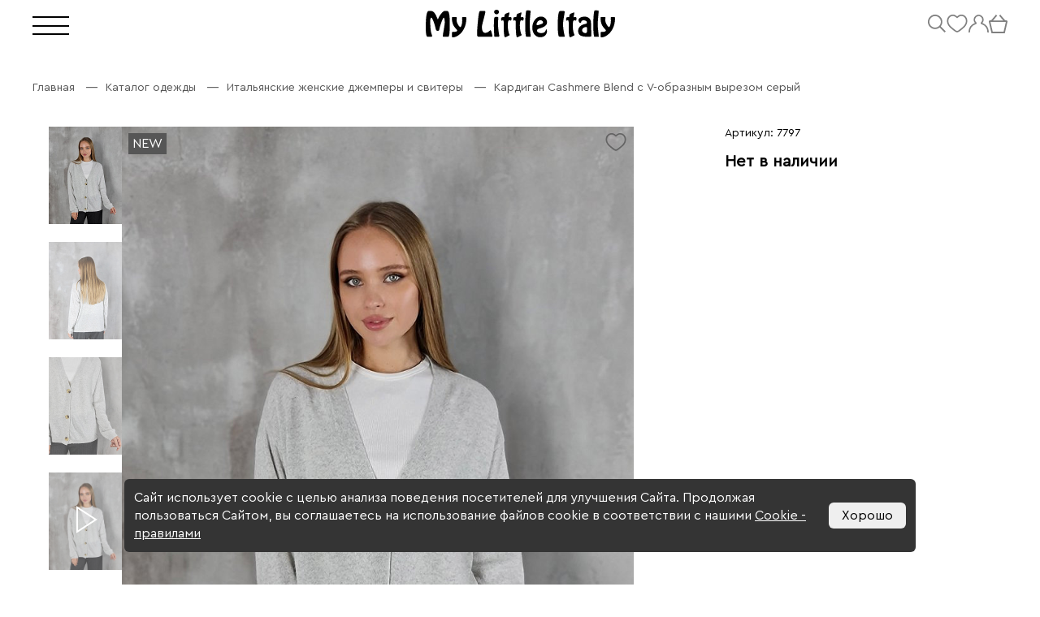

--- FILE ---
content_type: text/html; charset=UTF-8
request_url: https://mylittleitaly.ru/catalog/dzhempery/kardigan_cashmere_blend_s_v_obraznym_vyrezom_seryy/
body_size: 25786
content:
    <!DOCTYPE html>
    <html lang="ru-RU">

    <head>
   
        <title>Кардиган серый с кашемиром арт. 7797 купить в интернет-магазине MyLittleItaly по низкой цене в Москве</title>
        <link rel="icon" href="https://mylittleitaly.ru/favicon.svg" type="image/svg+xml">
        <link rel="icon" type="image/png" sizes="32x32" href="/favicon/favicon-32x32.png">
        <link rel="icon" type="image/png" sizes="16x16" href="/favicon/favicon-16x16.png">
        <link rel="manifest" href="/favicon/site.webmanifest">
        <link rel="apple-touch-icon" sizes="60x60" href="/favicon/apple-touch-icon-60x60.png">
        <link rel="apple-touch-icon" sizes="76x76" href="/favicon/apple-touch-icon-76x76.png">
        <link rel="apple-touch-icon" sizes="114x114" href="/favicon/apple-icon-114x114.png">
        <link rel="apple-touch-icon" sizes="120x120" href="/favicon/apple-icon-120x120.png">
        <link rel="apple-touch-icon" sizes="144x144" href="/favicon/apple-icon-144x144.png">
        <link rel="apple-touch-icon" sizes="152x152" href="/favicon/apple-icon-152x152.png">
        <link rel="apple-touch-icon" sizes="180x180" href="/favicon/apple-icon-180x180.png">

        <meta name="viewport" content="initial-scale=1.0, width=device-width, maximum-scale=5" />
        <meta name="HandheldFriendly" content="true" />
        <meta name="apple-mobile-web-app-title" content="My Little Italy">
        <link href="/local/templates/mli/css/normalize.css" rel="stylesheet">
        <link href="/local/templates/mli/css/critical.css?v=1.0.0.2" rel="stylesheet">
        <meta http-equiv="Cache-Control" content="no-cache, no-store, must-revalidate">

        <meta name="msapplication-TileColor" content="gray">
        <meta name="theme-color" content="gray" media="(prefers-color-scheme: light)">
        <meta name="theme-color" content="gray" media="(prefers-color-scheme: dark)">

        <meta http-equiv="Pragma" content="no-cache">
        <meta http-equiv="Expires" content="0">
         
        
        <script src="/local/templates/mli/js/jquery.js"></script>
        <meta http-equiv="Content-Type" content="text/html; charset=UTF-8" />
<meta name="robots" content="index, follow" />
<meta name="keywords" content="Каталог одежды из Италии для женщин" />
<meta name="description" content="Кардиган серый с кашемиром арт. 7797 – женская итальянская одежда и обувь с доставкой по России и миру. Шоу-румы в Москве, Санкт-Петербурге и Краснодаре! +7 (495) 088-40-40" />
<link href="/bitrix/js/ui/design-tokens/dist/ui.design-tokens.min.css?173476374923463" type="text/css"  rel="stylesheet" />
<link href="/bitrix/js/ui/fonts/opensans/ui.font.opensans.min.css?17347637492320" type="text/css"  rel="stylesheet" />
<link href="/bitrix/js/main/popup/dist/main.popup.bundle.min.css?173531003126589" type="text/css"  rel="stylesheet" />
<link href="/bitrix/js/ui/video-js/dist/video-js-cdn.min.min.css?173531003547070" type="text/css"  rel="stylesheet" />
<link href="/bitrix/js/ui/icon-set/actions/style.min.css?173701756819819" type="text/css"  rel="stylesheet" />
<link href="/bitrix/js/ui/video-player/dist/video-player.bundle.min.css?17370175687299" type="text/css"  rel="stylesheet" />
<link href="/bitrix/css/arturgolubev.chatpanel/style.min.css?17347637529366" type="text/css"  rel="stylesheet" />
<link href="/bitrix/cache/css/s1/mli/page_7a20187157f10988cf50f410ba3d279b/page_7a20187157f10988cf50f410ba3d279b_v1.css?176742174050979" type="text/css"  rel="stylesheet" />
<link href="/bitrix/cache/css/s1/mli/template_4a2bd6790f1827651c30eb3b9f7a2a54/template_4a2bd6790f1827651c30eb3b9f7a2a54_v1.css?17674217401585" type="text/css"  data-template-style="true" rel="stylesheet" />
<script>if(!window.BX)window.BX={};if(!window.BX.message)window.BX.message=function(mess){if(typeof mess==='object'){for(let i in mess) {BX.message[i]=mess[i];} return true;}};</script>
<script>(window.BX||top.BX).message({"JS_CORE_LOADING":"Загрузка...","JS_CORE_NO_DATA":"- Нет данных -","JS_CORE_WINDOW_CLOSE":"Закрыть","JS_CORE_WINDOW_EXPAND":"Развернуть","JS_CORE_WINDOW_NARROW":"Свернуть в окно","JS_CORE_WINDOW_SAVE":"Сохранить","JS_CORE_WINDOW_CANCEL":"Отменить","JS_CORE_WINDOW_CONTINUE":"Продолжить","JS_CORE_H":"ч","JS_CORE_M":"м","JS_CORE_S":"с","JSADM_AI_HIDE_EXTRA":"Скрыть лишние","JSADM_AI_ALL_NOTIF":"Показать все","JSADM_AUTH_REQ":"Требуется авторизация!","JS_CORE_WINDOW_AUTH":"Войти","JS_CORE_IMAGE_FULL":"Полный размер"});</script>

<script src="/bitrix/js/main/core/core.min.js?1741696350225353"></script>

<script>BX.Runtime.registerExtension({"name":"main.core","namespace":"BX","loaded":true});</script>
<script>BX.setJSList(["\/bitrix\/js\/main\/core\/core_ajax.js","\/bitrix\/js\/main\/core\/core_promise.js","\/bitrix\/js\/main\/polyfill\/promise\/js\/promise.js","\/bitrix\/js\/main\/loadext\/loadext.js","\/bitrix\/js\/main\/loadext\/extension.js","\/bitrix\/js\/main\/polyfill\/promise\/js\/promise.js","\/bitrix\/js\/main\/polyfill\/find\/js\/find.js","\/bitrix\/js\/main\/polyfill\/includes\/js\/includes.js","\/bitrix\/js\/main\/polyfill\/matches\/js\/matches.js","\/bitrix\/js\/ui\/polyfill\/closest\/js\/closest.js","\/bitrix\/js\/main\/polyfill\/fill\/main.polyfill.fill.js","\/bitrix\/js\/main\/polyfill\/find\/js\/find.js","\/bitrix\/js\/main\/polyfill\/matches\/js\/matches.js","\/bitrix\/js\/main\/polyfill\/core\/dist\/polyfill.bundle.js","\/bitrix\/js\/main\/core\/core.js","\/bitrix\/js\/main\/polyfill\/intersectionobserver\/js\/intersectionobserver.js","\/bitrix\/js\/main\/lazyload\/dist\/lazyload.bundle.js","\/bitrix\/js\/main\/polyfill\/core\/dist\/polyfill.bundle.js","\/bitrix\/js\/main\/parambag\/dist\/parambag.bundle.js"]);
</script>
<script>BX.Runtime.registerExtension({"name":"pull.protobuf","namespace":"BX","loaded":true});</script>
<script>BX.Runtime.registerExtension({"name":"rest.client","namespace":"window","loaded":true});</script>
<script>(window.BX||top.BX).message({"pull_server_enabled":"Y","pull_config_timestamp":1633002936,"shared_worker_allowed":"Y","pull_guest_mode":"Y","pull_guest_user_id":-97069949,"pull_worker_mtime":1744707269});(window.BX||top.BX).message({"PULL_OLD_REVISION":"Для продолжения корректной работы с сайтом необходимо перезагрузить страницу."});</script>
<script>BX.Runtime.registerExtension({"name":"pull.client","namespace":"BX","loaded":true});</script>
<script>BX.Runtime.registerExtension({"name":"pull","namespace":"window","loaded":true});</script>
<script>BX.Runtime.registerExtension({"name":"ui.design-tokens","namespace":"window","loaded":true});</script>
<script>BX.Runtime.registerExtension({"name":"ui.fonts.opensans","namespace":"window","loaded":true});</script>
<script>BX.Runtime.registerExtension({"name":"main.popup","namespace":"BX.Main","loaded":true});</script>
<script>BX.Runtime.registerExtension({"name":"popup","namespace":"window","loaded":true});</script>
<script>BX.Runtime.registerExtension({"name":"ui.video-js","namespace":"window","loaded":true});</script>
<script>BX.Runtime.registerExtension({"name":"ui.icon-set.actions","namespace":"window","loaded":true});</script>
<script>BX.Runtime.registerExtension({"name":"ls","namespace":"window","loaded":true});</script>
<script>(window.BX||top.BX).message({"VIDEO_PLAYER_PLAY":"Воспроизвести","VIDEO_PLAYER_PAUSE":"Приостановить","VIDEO_PLAYER_REPLAY":"Воспроизвести снова","VIDEO_PLAYER_CURRENT_TIME":"Текущее время","VIDEO_PLAYER_DURATION":"Продолжительность","VIDEO_PLAYER_REMAINING_TIME":"Оставшееся время","VIDEO_PLAYER_LOADED":"Загрузка","VIDEO_PLAYER_PROGRESS":"Прогресс","VIDEO_PLAYER_PROGRESS_BAR":"Индикатор загрузки","VIDEO_PLAYER_FULLSCREEN":"Полноэкранный режим","VIDEO_PLAYER_EXIT_FULLSCREEN":"Неполноэкранный режим","VIDEO_PLAYER_MUTE":"Без звука","VIDEO_PLAYER_UNMUTE":"Со звуком","VIDEO_PLAYER_PLAYBACK_RATE":"Скорость воспроизведения","VIDEO_PLAYER_VOLUME_LEVEL":"Уровень громкости","VIDEO_PLAYER_ABORTED_PLAYBACK":"Вы прервали воспроизведение видео","VIDEO_PLAYER_NETWORK_ERROR":"Ошибка сети вызвала сбой во время загрузки.","VIDEO_PLAYER_FORMAT_NOT_SUPPORTED":"Не удалось загрузить видео из-за сетевого или серверного сбоя либо неподдерживаемого формата видео.","VIDEO_PLAYER_PLAYBACK_WAS_ABORTED":"Воспроизведение прервано из-за повреждения либо в связи с тем, что видео использует функции, неподдерживаемые вашим браузером.","VIDEO_PLAYER_NO_COMPATIBLE_SOURCE":"Совместимые источники для этого видео отсутствуют.","VIDEO_PLAYER_MEDIA_IS_ENCRYPTED":"Видео зашифровано, а у нас нет ключей для его расшифровки.","VIDEO_PLAYER_PLAY_VIDEO":"Воспроизвести видео","VIDEO_PLAYER_EXIT_PICTURE_IN_PICTURE":"Закрыть картинку в картинке","VIDEO_PLAYER_PICTURE_IN_PICTURE":"Картинка в картинке"});</script>
<script>BX.Runtime.registerExtension({"name":"ui.video-player","namespace":"BX.UI.VideoPlayer","loaded":true});</script>
<script>BX.Runtime.registerExtension({"name":"fx","namespace":"window","loaded":true});</script>
<script>(window.BX||top.BX).message({"LANGUAGE_ID":"ru","FORMAT_DATE":"DD.MM.YYYY","FORMAT_DATETIME":"DD.MM.YYYY HH:MI:SS","COOKIE_PREFIX":"BITRIX_SM","SERVER_TZ_OFFSET":"10800","UTF_MODE":"Y","SITE_ID":"s1","SITE_DIR":"\/","USER_ID":"","SERVER_TIME":1768778544,"USER_TZ_OFFSET":0,"USER_TZ_AUTO":"Y","bitrix_sessid":"e8cf47e4caba3e0aad910ed00658255f"});</script>


<script  src="/bitrix/cache/js/s1/mli/kernel_main/kernel_main_v1.js?1767435312210569"></script>
<script src="/bitrix/js/pull/protobuf/protobuf.min.js?173476374776433"></script>
<script src="/bitrix/js/pull/protobuf/model.min.js?173476374714190"></script>
<script src="/bitrix/js/rest/client/rest.client.min.js?17347637509240"></script>
<script src="/bitrix/js/pull/client/pull.client.min.js?174601742249849"></script>
<script src="/bitrix/js/main/popup/dist/main.popup.bundle.min.js?173531003165924"></script>
<script src="/bitrix/js/ui/video-js/dist/video.core.min.js?1735310035259200"></script>
<script src="/bitrix/js/main/core/core_ls.min.js?17353100312683"></script>
<script src="/bitrix/js/ui/video-player/dist/video-player.bundle.min.js?173929255918151"></script>
<script src="/bitrix/js/arturgolubev.chatpanel/script.js?17347637498911"></script>
<script>BX.setJSList(["\/bitrix\/js\/main\/core\/core_fx.js","\/bitrix\/js\/main\/session.js","\/bitrix\/js\/main\/pageobject\/pageobject.js","\/bitrix\/js\/main\/core\/core_window.js","\/bitrix\/js\/main\/date\/main.date.js","\/bitrix\/js\/main\/core\/core_date.js","\/bitrix\/js\/main\/dd.js","\/bitrix\/js\/main\/core\/core_uf.js","\/bitrix\/js\/main\/core\/core_dd.js","\/bitrix\/js\/main\/core\/core_tooltip.js","\/bitrix\/js\/main\/utils.js","\/local\/templates\/mli\/components\/bitrix\/catalog.element\/product\/script.js","\/local\/templates\/mli\/components\/bitrix\/catalog.section\/products\/script.js","\/local\/templates\/mli\/components\/bitrix\/catalog.item\/items\/script.js","\/local\/templates\/mli\/components\/bitrix\/subscribe.form\/footer\/script.js"]);</script>
<script>BX.setCSSList(["\/local\/templates\/mli\/components\/bitrix\/catalog\/catalog_new\/style.css","\/bitrix\/components\/bitrix\/player\/templates\/.default\/style.css","\/local\/templates\/mli\/components\/bitrix\/catalog.element\/product\/style.css","\/local\/components\/mli\/any.questions.form\/templates\/.default\/style.css","\/local\/templates\/mli\/components\/bitrix\/catalog.section\/products\/style.css","\/local\/templates\/mli\/components\/bitrix\/catalog.item\/items\/style.css","\/local\/templates\/mli\/components\/bitrix\/breadcrumb\/breadcrumb\/style.css","\/local\/templates\/mli\/components\/bitrix\/subscribe.form\/footer\/style.css"]);</script>
<script>
					(function () {
						"use strict";

						var counter = function ()
						{
							var cookie = (function (name) {
								var parts = ("; " + document.cookie).split("; " + name + "=");
								if (parts.length == 2) {
									try {return JSON.parse(decodeURIComponent(parts.pop().split(";").shift()));}
									catch (e) {}
								}
							})("BITRIX_CONVERSION_CONTEXT_s1");

							if (cookie && cookie.EXPIRE >= BX.message("SERVER_TIME"))
								return;

							var request = new XMLHttpRequest();
							request.open("POST", "/bitrix/tools/conversion/ajax_counter.php", true);
							request.setRequestHeader("Content-type", "application/x-www-form-urlencoded");
							request.send(
								"SITE_ID="+encodeURIComponent("s1")+
								"&sessid="+encodeURIComponent(BX.bitrix_sessid())+
								"&HTTP_REFERER="+encodeURIComponent(document.referrer)
							);
						};

						if (window.frameRequestStart === true)
							BX.addCustomEvent("onFrameDataReceived", counter);
						else
							BX.ready(counter);
					})();
				</script>
<script>BX.bind(window, "load", function(){BX.PULL.start();});</script>
<!-- dev2fun module opengraph -->
<meta property="og:title" content="Кардиган серый с кашемиром арт. 7797 купить в интернет-магазине MyLittleItaly по низкой цене в Москве"/>
<meta property="og:description" content="Кардиган серый с кашемиром арт. 7797 &ndash; женская итальянская одежда и обувь с доставкой по России и миру. Шоу-румы в Москве, Санкт-Петербурге и Краснодаре! +7 (49..."/>
<meta property="og:url" content="https://mylittleitaly.ru/catalog/dzhempery/kardigan_cashmere_blend_s_v_obraznym_vyrezom_seryy/"/>
<meta property="og:type" content="website"/>
<meta property="og:image" content="https://mylittleitaly.ru/upload/iblock/4af/j0vw55htg9i3phy6ll7wqsls99j5qo8c.jpg"/>
<meta property="og:image:type" content="image/jpeg"/>
<meta property="og:image:width" content="810"/>
<meta property="og:image:height" content="1080"/>
<!-- /dev2fun module opengraph -->



<script  src="/bitrix/cache/js/s1/mli/template_472737a5b47d7cf3fa969050c70f6389/template_472737a5b47d7cf3fa969050c70f6389_v1.js?17674262971802"></script>
<script  src="/bitrix/cache/js/s1/mli/page_5aa12214be76693dda7ee8adbb15300f/page_5aa12214be76693dda7ee8adbb15300f_v1.js?176742630277761"></script>
<script>var _ba = _ba || []; _ba.push(["aid", "1438893ac9d97a513cdb758a5223502b"]); _ba.push(["host", "mylittleitaly.ru"]); (function() {var ba = document.createElement("script"); ba.type = "text/javascript"; ba.async = true;ba.src = (document.location.protocol == "https:" ? "https://" : "http://") + "bitrix.info/ba.js";var s = document.getElementsByTagName("script")[0];s.parentNode.insertBefore(ba, s);})();</script>


        
            

        <!-- Yandex.Metrika counter -->
        <script type="text/javascript">
            (function(m, e, t, r, i, k, a) {
                m[i] = m[i] || function() {
                    (m[i].a = m[i].a || []).push(arguments)
                };
                m[i].l = 1 * new Date();
                for (var j = 0; j < document.scripts.length; j++) {
                    if (document.scripts[j].src === r) {
                        return;
                    }
                }
                k = e.createElement(t), a = e.getElementsByTagName(t)[0], k.async = 1, k.src = r, a.parentNode.insertBefore(k, a)
            })
            (window, document, "script", "https://mc.yandex.ru/metrika/tag.js", "ym");

            ym(72162790, "init", {
                clickmap: true,
                trackLinks: true,
                accurateTrackBounce: true,
                webvisor: true,
                ecommerce: "dataLayer"
            });
        </script>
        <noscript>
            <div><img src="https://mc.yandex.ru/watch/72162790" style="position:absolute; left:-9999px;" alt="" /></div>
        </noscript>
        <!-- /Yandex.Metrika counter -->

    </head>

    <body>
                <header class="header header--black">
            <div class="header__container">
                <div class="header__item">
                    <button class="header__burger"></button>
                                                        </div>
                <div class="header__item">
                    <a href="/">                     <svg class="header__logo" width="233" height="34" viewBox="0 0 233 34" fill="none" xmlns="http://www.w3.org/2000/svg">
                        <path d="M29.4896 20.7188C29.4896 29.1125 28.9062 33.3094 27.6863 33.3094H27.5802H22.7007C21.5868 33.3094 21.0034 33.0437 21.0034 32.5656C21.0034 31.6625 21.3747 29.1656 22.1172 25.0219C22.8598 20.6125 23.2841 17.6906 23.3902 16.2031C23.4432 15.3 23.3902 14.0781 23.178 12.5375C22.9128 10.6781 22.5415 9.775 22.1703 9.775C21.5868 9.775 20.5261 11.9 19.041 16.0969C17.662 19.975 16.9194 22.5781 16.7603 24.0125C16.6012 25.3938 15.8586 26.0844 14.6918 26.0844C14.1614 26.0844 13.631 25.8719 13.1537 25.4469C12.6763 25.0219 12.4111 24.5438 12.3581 24.0125C11.7746 21.0906 10.926 18.0625 9.8122 15.0344C8.53927 11.5281 7.53153 9.775 6.73594 9.775C5.88732 9.775 5.46301 11.6875 5.46301 15.4594C5.46301 15.6719 5.46301 15.8844 5.51605 16.2031C5.56909 16.4688 5.56909 16.6281 5.56909 16.6281C5.56909 23.1625 6.31163 28.1562 7.74368 31.6625C7.84976 31.9812 7.9028 32.2469 7.9028 32.4594C7.9028 32.8844 7.47849 33.15 6.57683 33.2031L2.1746 33.3094C0.742545 33.3625 0 29.4312 0 21.5156C0 8.18125 1.2199 1.54063 3.60665 1.54063H6.57683C8.27407 1.54063 9.8122 2.55 11.2443 4.62187C12.0398 5.7375 12.9415 7.65 14.0553 10.2C14.4796 11.2094 14.7448 11.7406 14.8509 11.7406C15.01 11.7406 15.2752 11.3156 15.5934 10.4656C16.1238 8.97813 17.1316 7.225 18.6697 5.25937C20.42 2.92187 21.9051 1.7 23.0719 1.54063H26.4134C28.5349 1.54063 29.5427 6.00313 29.5427 14.9813V20.7188H29.4896ZM50.0157 10.2C50.0157 15.0875 49.061 19.4437 47.0986 23.375C45.4013 26.6687 43.2267 29.325 40.4687 31.2906C37.9759 33.0969 35.5891 34 33.3084 34C32.5129 34 32.1416 33.4688 32.1416 32.3531V28.7406C32.1416 28.1562 32.2477 27.7313 32.5129 27.5719C32.7781 27.4125 33.2554 27.3063 33.9449 27.3063C37.1272 27.3063 38.7184 26.7219 38.7184 25.5C38.7184 25.1281 38.135 24.3844 37.0212 23.2156C35.6422 21.7813 34.5814 20.2938 33.8919 18.8063C32.7781 16.4156 32.1946 13.5469 32.1946 10.2C32.1946 9.61563 32.2477 9.24375 32.4068 9.19062C32.5659 9.08437 32.9902 9.03125 33.7328 9.03125H36.7029C37.7107 9.03125 38.2411 9.24375 38.2411 9.66875C38.2411 9.88125 38.188 10.3063 38.0819 10.9438C37.9759 11.5813 37.9228 12.0062 37.9228 12.1656C37.9228 14.3437 38.5593 16.4688 39.8853 18.5406C40.9991 20.3469 41.9008 21.3031 42.5903 21.3031C43.0676 21.3031 43.598 20.5062 44.1284 18.8594C44.6588 17.2125 44.924 15.4062 44.924 13.4937C44.924 13.2281 44.8709 12.5906 44.8179 11.6344C44.7649 10.6781 44.7118 10.0406 44.7118 9.72187C44.7118 9.45625 44.8179 9.29687 44.977 9.19062C45.1361 9.1375 45.5604 9.08438 46.1969 9.08438H48.2654C48.9549 9.08438 49.4323 9.1375 49.6444 9.24375C49.9096 9.29687 50.0157 9.61563 50.0157 10.2ZM82.0512 32.6719C82.0512 33.0969 81.786 33.3094 81.2556 33.3094L65.2379 33.2562C63.8589 33.2562 63.1694 32.4594 63.1694 30.9188C63.1694 26.6156 63.4876 21.3031 64.1241 14.875C64.7075 8.60625 65.2909 4.56875 65.8743 2.70937L65.9804 2.3375C66.1395 1.80625 66.6169 1.54063 67.3064 1.54063H72.186C72.9816 1.54063 73.3528 1.85937 73.3528 2.44375C73.3528 3.4 72.6633 6.48125 71.2313 11.6875C69.7992 16.8938 69.1097 19.975 69.1097 20.9844C69.1097 25.9781 70.5418 28.475 73.3528 28.475C75.1562 28.475 76.9595 27.5719 78.7628 25.7656C79.1341 25.3938 79.3993 25.2344 79.5584 25.2344C79.9827 25.2344 80.3009 25.5531 80.5131 26.1375C80.7252 26.7219 81.2556 28.6875 82.0512 32.0875V32.6719ZM90.1131 2.44375C90.1131 3.45312 89.7949 4.19687 89.2115 4.78125C88.628 5.3125 87.9385 5.63125 87.143 5.63125C86.3474 5.63125 85.6579 5.36563 85.0744 4.78125C84.491 4.25 84.1728 3.45312 84.1728 2.44375C84.1728 1.7 84.491 1.11562 85.0744 0.690625C85.6579 0.265625 86.3474 0 87.143 0C87.9385 0 88.628 0.2125 89.2115 0.690625C89.7949 1.11562 90.1131 1.7 90.1131 2.44375ZM90.4844 31.7156C90.4844 32.4594 90.3783 32.8844 90.2192 33.0438C90.0601 33.2031 89.6358 33.2562 88.9463 33.2562H85.7109C85.1805 33.2562 84.8623 33.2031 84.6501 33.0969C84.3319 32.8844 84.2258 32.4063 84.2258 31.7156C84.2258 30.9719 84.1728 29.0594 84.0137 25.8719C83.9076 23.1625 83.8545 20.9844 83.8545 19.3375C83.8545 16.7344 83.9606 13.7062 84.2258 10.2531C84.544 9.29687 85.1275 8.81875 86.0291 8.81875H87.8325C88.8402 8.81875 89.3706 9.19062 89.3706 9.9875C89.3706 10.4125 89.3176 11.3156 89.1584 12.75C88.9993 14.1844 88.9463 15.2469 88.9463 15.9375C88.8402 20.5594 89.3706 25.8188 90.4844 31.7156ZM105.654 11.05C105.654 11.5812 105.547 12.1125 105.335 12.6437C105.123 13.175 104.964 13.4406 104.752 13.4406C104.593 13.4406 104.275 13.3344 103.797 13.175C103.32 13.0156 103.002 12.9094 102.789 12.9094C101.57 12.9094 100.986 15.0344 100.986 19.3375C100.986 21.3031 101.145 23.375 101.516 25.4469C101.888 27.5188 102.259 28.9531 102.683 29.75C103.055 30.6 103.214 31.025 103.214 31.025C103.214 31.2906 102.949 31.5563 102.418 31.8219L98.4933 33.7344C98.3342 33.7875 98.0159 33.8406 97.5916 33.8406C97.2203 33.8406 96.9021 33.3094 96.69 32.1937C96.2126 29.6437 96.0005 26.8281 96.0005 23.8C96.0005 22.95 96.0005 21.675 96.0005 20.0812C96.0005 18.4875 96.0005 17.3188 96.0005 16.575C96.0005 14.1844 95.6822 12.9625 94.9927 12.9625C94.8866 12.9625 94.5684 13.0687 94.091 13.2281C93.6137 13.3875 93.2955 13.4937 93.1894 13.4937C92.8712 13.4937 92.7651 12.6969 92.7651 11.1562C92.7651 9.775 93.4546 9.08438 94.8336 9.08438C95.7353 9.08438 96.3187 9.03125 96.5308 8.87188C96.743 8.7125 96.8491 8.2875 96.8491 7.54375C96.8491 6.26875 97.3795 5.36563 98.4402 4.83438C99.3949 4.4625 100.403 4.0375 101.41 3.66563C101.941 3.4 102.259 3.29375 102.418 3.29375C102.789 3.29375 102.949 3.55937 102.949 4.09062C102.949 4.51562 102.789 5.36562 102.471 6.5875C102.153 7.80937 101.994 8.55312 101.994 8.76562C101.994 9.08438 102.153 9.19062 102.524 9.19062C102.63 9.19062 102.896 9.1375 103.32 9.08438C103.744 9.03125 104.062 8.97812 104.221 8.97812C105.176 9.03125 105.654 9.66875 105.654 11.05ZM120.504 11.05C120.504 11.5812 120.398 12.1125 120.186 12.6437C119.974 13.175 119.815 13.4406 119.603 13.4406C119.444 13.4406 119.125 13.3344 118.648 13.175C118.171 13.0156 117.852 12.9094 117.64 12.9094C116.42 12.9094 115.837 15.0344 115.837 19.3375C115.837 21.3031 115.996 23.375 116.367 25.4469C116.739 27.5188 117.11 28.9531 117.534 29.75C117.906 30.6 118.065 31.025 118.065 31.025C118.065 31.2906 117.799 31.5563 117.269 31.8219L113.344 33.7344C113.185 33.7875 112.867 33.8406 112.443 33.8406C112.071 33.8406 111.753 33.3094 111.541 32.1937C111.064 29.6437 110.851 26.8281 110.851 23.8C110.851 22.95 110.851 21.675 110.851 20.0812C110.851 18.4875 110.851 17.3188 110.851 16.575C110.851 14.1844 110.533 12.9625 109.844 12.9625C109.738 12.9625 109.419 13.0687 108.942 13.2281C108.465 13.3875 108.146 13.4937 108.04 13.4937C107.722 13.4937 107.616 12.6969 107.616 11.1562C107.616 9.775 108.305 9.08438 109.684 9.08438C110.586 9.08438 111.17 9.03125 111.382 8.87188C111.594 8.7125 111.7 8.2875 111.7 7.54375C111.7 6.26875 112.23 5.36563 113.291 4.83438C114.246 4.4625 115.254 4.0375 116.261 3.66563C116.792 3.4 117.11 3.29375 117.269 3.29375C117.64 3.29375 117.799 3.55937 117.799 4.09062C117.799 4.51562 117.64 5.36562 117.322 6.5875C117.004 7.80937 116.845 8.55312 116.845 8.76562C116.845 9.08438 117.004 9.19062 117.375 9.19062C117.481 9.19062 117.746 9.1375 118.171 9.08438C118.595 9.03125 118.913 8.97812 119.072 8.97812C120.027 9.03125 120.504 9.66875 120.504 11.05ZM129.15 32.9375C129.15 33.2031 128.725 33.3094 127.824 33.3094H124.854C124.217 33.3094 123.74 33.2031 123.528 33.0438C123.262 32.8844 123.156 32.4594 123.156 31.7687C122.679 29.3781 122.414 25.1812 122.414 19.1781C122.414 11.7937 122.732 6.1625 123.422 2.3375C123.528 1.59375 123.687 1.16875 123.899 1.00937C124.005 0.903125 124.323 0.85 124.854 0.85H127.293C128.248 0.85 128.832 1.0625 129.097 1.4875C129.044 2.07187 128.832 4.51562 128.46 8.76562C128.089 12.75 127.93 15.9375 127.93 18.3281C127.93 20.6656 128.142 23.5875 128.566 27.1469C128.938 30.6 129.15 32.5656 129.15 32.9375ZM149.198 26.5625C149.198 28.5281 148.456 30.2281 147.024 31.6094C145.486 33.0969 143.417 33.8406 140.871 33.8406C137.795 33.8406 135.302 32.6188 133.552 30.1219C131.961 27.9438 131.165 25.2344 131.165 21.9938C131.165 18.7 132.067 15.725 133.923 12.9625C135.992 9.88125 138.591 8.39375 141.773 8.39375C143.682 8.39375 145.38 8.97813 146.812 10.2C148.456 11.5813 149.252 13.3875 149.252 15.6187C149.252 19.0187 146.069 21.5156 139.705 23.1094C138.962 23.2688 138.326 23.6406 137.742 24.1188C137.212 24.5969 136.893 25.1281 136.893 25.7125C136.893 26.7219 137.583 27.5188 138.909 28.1031C139.97 28.5281 141.084 28.7938 142.25 28.7938C145.38 28.7938 147.289 27.4125 147.979 24.65C148.085 24.1719 148.244 23.9062 148.35 23.9062C148.509 23.9062 148.668 24.1719 148.88 24.7562C149.039 25.2875 149.198 25.925 149.198 26.5625ZM144.425 15.5656C144.425 14.9281 144.107 14.2906 143.417 13.7062C142.781 13.1219 141.985 12.8563 141.19 12.8563C139.864 12.8563 138.644 13.4937 137.636 14.8219C136.787 15.9375 136.31 17.0531 136.31 18.1688C136.31 18.7 136.681 18.9656 137.371 18.9656C138.379 18.9656 140.235 18.4344 142.94 17.3187C143.948 17 144.425 16.4156 144.425 15.5656ZM170.997 32.6719C170.997 33.0969 170.679 33.3094 170.096 33.3094L165.163 33.2031C164.368 33.2031 163.837 32.9375 163.572 32.4062C163.466 32.2469 163.307 31.5031 163.095 30.2281C162.67 27.9969 162.458 24.0125 162.458 18.275C162.458 10.9438 162.936 5.84375 163.89 2.975C164.209 2.01875 164.951 1.54063 166.065 1.54063H169.3C170.414 1.54063 170.997 1.85937 170.997 2.44375C170.997 3.02812 170.679 5.3125 169.99 9.29688C169.3 13.2812 168.982 15.9906 168.982 17.425C168.982 21.7812 169.618 26.5625 170.891 31.7687C170.944 32.1937 170.997 32.5125 170.997 32.6719ZM185.583 11.05C185.583 11.5812 185.477 12.1125 185.265 12.6437C185.053 13.175 184.894 13.4406 184.682 13.4406C184.522 13.4406 184.204 13.3344 183.727 13.175C183.249 13.0156 182.931 12.9094 182.719 12.9094C181.499 12.9094 180.916 15.0344 180.916 19.3375C180.916 21.3031 181.075 23.375 181.446 25.4469C181.817 27.5188 182.189 28.9531 182.613 29.75C182.984 30.6 183.143 31.025 183.143 31.025C183.143 31.2906 182.878 31.5563 182.348 31.8219L178.423 33.7344C178.264 33.7875 177.946 33.8406 177.521 33.8406C177.15 33.8406 176.832 33.3094 176.62 32.1937C176.142 29.6437 175.93 26.8281 175.93 23.8C175.93 22.95 175.93 21.675 175.93 20.0812C175.93 18.4875 175.93 17.3188 175.93 16.575C175.93 14.1844 175.612 12.9625 174.922 12.9625C174.816 12.9625 174.498 13.0687 174.021 13.2281C173.543 13.3875 173.225 13.4937 173.119 13.4937C172.801 13.4937 172.695 12.6969 172.695 11.1562C172.695 9.775 173.384 9.08438 174.763 9.08438C175.665 9.08438 176.248 9.03125 176.461 8.87188C176.673 8.7125 176.779 8.2875 176.779 7.54375C176.779 6.26875 177.309 5.36563 178.37 4.83438C179.325 4.4625 180.332 4.0375 181.34 3.66563C181.87 3.4 182.189 3.29375 182.348 3.29375C182.719 3.29375 182.878 3.55937 182.878 4.09062C182.878 4.51562 182.719 5.36562 182.401 6.5875C182.083 7.80937 181.924 8.55312 181.924 8.76562C181.924 9.08438 182.083 9.19062 182.454 9.19062C182.56 9.19062 182.825 9.1375 183.249 9.08438C183.674 9.03125 183.992 8.97812 184.151 8.97812C185.106 9.03125 185.583 9.66875 185.583 11.05ZM203.829 32.0875C203.882 32.6188 203.51 32.9906 202.821 33.0969C202.29 33.2031 200.964 33.2562 198.843 33.2562C195.13 33.2562 192.425 32.7781 190.622 31.8219C188.606 30.7594 187.599 28.9531 187.546 26.4031C187.493 24.0125 188.288 22.0469 189.932 20.5062C191.471 19.0187 193.645 17.9562 196.456 17.425C197.358 17.2656 197.888 17.0531 198.047 16.8937C198.206 16.7344 198.259 16.2031 198.259 15.3531C198.259 14.6625 197.888 14.0781 197.093 13.6531C196.297 13.2281 195.448 13.0156 194.494 13.0156C192.69 13.0156 191.63 13.6 191.364 14.7156C191.258 15.7781 190.887 16.3625 190.304 16.3625C189.72 16.3625 189.19 15.9906 188.712 15.1938C188.235 14.3969 187.97 13.6 187.97 12.8563C187.97 11.6344 188.712 10.5719 190.145 9.72187C191.577 8.87187 193.274 8.44687 195.183 8.44687C197.358 8.44687 199.161 8.97813 200.646 10.0938C202.343 11.3688 203.245 13.2281 203.351 15.6187L203.829 32.0875ZM198.472 26.6688V22.4188C198.472 21.6219 197.994 21.25 197.04 21.25C196.085 21.25 195.077 21.6219 194.069 22.3656C192.956 23.2156 192.372 24.225 192.372 25.2875C192.372 26.2437 192.796 27.0406 193.698 27.7313C194.494 28.3688 195.342 28.7406 196.297 28.7406C197.782 28.7406 198.472 28.05 198.472 26.6688ZM212.951 32.9375C212.951 33.2031 212.527 33.3094 211.625 33.3094H208.655C208.019 33.3094 207.541 33.2031 207.329 33.0438C207.064 32.8844 206.958 32.4594 206.958 31.7687C206.481 29.3781 206.215 25.1812 206.215 19.1781C206.215 11.7937 206.534 6.1625 207.223 2.3375C207.329 1.59375 207.488 1.16875 207.7 1.00937C207.807 0.903125 208.125 0.85 208.655 0.85H211.095C212.05 0.85 212.633 1.0625 212.898 1.4875C212.845 2.07187 212.633 4.51562 212.262 8.76562C211.891 12.75 211.731 15.9375 211.731 18.3281C211.731 20.6656 211.944 23.5875 212.368 27.1469C212.739 30.6 212.951 32.5656 212.951 32.9375ZM233 10.2C233 15.0875 232.045 19.4437 230.083 23.375C228.386 26.6687 226.211 29.325 223.453 31.2906C220.96 33.0969 218.573 34 216.293 34C215.497 34 215.126 33.4688 215.126 32.3531V28.7406C215.126 28.1562 215.232 27.7313 215.497 27.5719C215.762 27.4125 216.24 27.3063 216.929 27.3063C220.112 27.3063 221.703 26.7219 221.703 25.5C221.703 25.1281 221.119 24.3844 220.005 23.2156C218.626 21.7813 217.566 20.2938 216.876 18.8063C215.762 16.4156 215.179 13.5469 215.179 10.2C215.179 9.61563 215.232 9.24375 215.391 9.19062C215.55 9.08437 215.975 9.03125 216.717 9.03125H219.687C220.695 9.03125 221.225 9.24375 221.225 9.66875C221.225 9.88125 221.172 10.3063 221.066 10.9438C220.96 11.5813 220.907 12.0062 220.907 12.1656C220.907 14.3437 221.544 16.4688 222.87 18.5406C223.983 20.3469 224.885 21.3031 225.575 21.3031C226.052 21.3031 226.582 20.5062 227.113 18.8594C227.643 17.2125 227.908 15.4062 227.908 13.4937C227.908 13.2281 227.855 12.5906 227.802 11.6344C227.749 10.6781 227.696 10.0406 227.696 9.72187C227.696 9.45625 227.802 9.29687 227.961 9.19062C228.12 9.1375 228.545 9.08438 229.181 9.08438H231.25C231.939 9.08438 232.417 9.1375 232.629 9.24375C232.894 9.29687 233 9.61563 233 10.2Z" fill="white"></path>
                    </svg>
                    </a>                </div>
                <div class="header__item header__item--flex">
                    <div class="header__search-inner">
                        <svg class="header__search-button" class width="22" height="22" id="_1" data-name="1" xmlns="http://www.w3.org/2000/svg" viewBox="0 0 37.06 37.06">
                            <defs>
                                <style>
                                    .cls-1 {
                                        fill: #fff;
                                        opacity: 0.5;
                                    }
                                </style>
                            </defs>
                            <path class="cls-1" d="M37.06,34.94,26.61,24.49a15,15,0,1,0-2.12,2.12L34.94,37.06ZM15,27A12,12,0,1,1,27,15,12,12,0,0,1,15,27Z"></path>
                        </svg>
                        <form action="/catalog/" class="header__search">
                            <input type="text" autocomplete="false" name="q" placeholder="Поиск" minlength="3" required>
                        </form>
                    </div>
                    <a href="/personal/wishlist/">
                        <svg data-id="60159" width="28px" height="28px" viewBox="0 0 24 24" fill="none" xmlns="http://www.w3.org/2000/svg">
                            <g class="cls-1" id="SVGRepo_bgCarrier" stroke-width="0"></g>
                            <g class="cls-1" id="SVGRepo_tracerCarrier" stroke-linecap="round" stroke-linejoin="round"></g>
                            <g class="cls-1" id="SVGRepo_iconCarrier">
                                <path d="M8.96173 18.9109L9.42605 18.3219L8.96173 18.9109ZM12 5.50063L11.4596 6.02073C11.601 6.16763 11.7961 6.25063 12 6.25063C12.2039 6.25063 12.399 6.16763 12.5404 6.02073L12 5.50063ZM15.0383 18.9109L15.5026 19.4999L15.0383 18.9109ZM9.42605 18.3219C7.91039 17.1271 6.25307 15.9603 4.93829 14.4798C3.64922 13.0282 2.75 11.3345 2.75 9.1371H1.25C1.25 11.8026 2.3605 13.8361 3.81672 15.4758C5.24723 17.0866 7.07077 18.3752 8.49742 19.4999L9.42605 18.3219ZM2.75 9.1371C2.75 6.98623 3.96537 5.18252 5.62436 4.42419C7.23607 3.68748 9.40166 3.88258 11.4596 6.02073L12.5404 4.98053C10.0985 2.44352 7.26409 2.02539 5.00076 3.05996C2.78471 4.07292 1.25 6.42503 1.25 9.1371H2.75ZM8.49742 19.4999C9.00965 19.9037 9.55954 20.3343 10.1168 20.6599C10.6739 20.9854 11.3096 21.25 12 21.25V19.75C11.6904 19.75 11.3261 19.6293 10.8736 19.3648C10.4213 19.1005 9.95208 18.7366 9.42605 18.3219L8.49742 19.4999ZM15.5026 19.4999C16.9292 18.3752 18.7528 17.0866 20.1833 15.4758C21.6395 13.8361 22.75 11.8026 22.75 9.1371H21.25C21.25 11.3345 20.3508 13.0282 19.0617 14.4798C17.7469 15.9603 16.0896 17.1271 14.574 18.3219L15.5026 19.4999ZM22.75 9.1371C22.75 6.42503 21.2153 4.07292 18.9992 3.05996C16.7359 2.02539 13.9015 2.44352 11.4596 4.98053L12.5404 6.02073C14.5983 3.88258 16.7639 3.68748 18.3756 4.42419C20.0346 5.18252 21.25 6.98623 21.25 9.1371H22.75ZM14.574 18.3219C14.0479 18.7366 13.5787 19.1005 13.1264 19.3648C12.6739 19.6293 12.3096 19.75 12 19.75V21.25C12.6904 21.25 13.3261 20.9854 13.8832 20.6599C14.4405 20.3343 14.9903 19.9037 15.5026 19.4999L14.574 18.3219Z"></path>
                            </g>
                        </svg>
                    </a>
                    <a class="header__profile-inner" href="/auth/">
                        <svg class="header__profile" width="25" height="22" id="_3" data-name="1" xmlns="http://www.w3.org/2000/svg" viewBox="0 0 42.14 36.76">
                            <defs>
                                <style>
                                    .cls-1 {
                                        opacity: 0.5;
                                    }

                                    .cls-2 {
                                        fill: #fff;
                                    }
                                </style>
                            </defs>
                            <g class="cls-1">
                                <path class="cls-2" d="M42.14,36.76h-3A18,18,0,0,0,26.6,19.56,2,2,0,0,1,25.21,18a2.12,2.12,0,0,1,.68-2A7.39,7.39,0,0,0,26,4.89,7.3,7.3,0,0,0,20.24,3a7.39,7.39,0,0,0-4,13,2.12,2.12,0,0,1,.68,2,2,2,0,0,1-1.39,1.55A18,18,0,0,0,3,36.76H0A21,21,0,0,1,13.22,17.2a10.39,10.39,0,1,1,15.7,0A21,21,0,0,1,42.14,36.76ZM27.85,18.27Zm-.34-1.57h0Z"></path>
                            </g>
                        </svg>
                    </a>
                    <a class="header__ccount" href="/cart/" style="position: relative;">
                                                                        <svg class="header__cart" width="23" height="23" id="_4" data-name="1" xmlns="http://www.w3.org/2000/svg" viewBox="0 0 35.82 35.83">
                            <defs>
                                <style>
                                    .cls-1 {
                                        fill: #fff;
                                        opacity: 0.5;
                                    }
                                </style>
                            </defs>
                            <path class="cls-1" d="M35.33,11.88a2.07,2.07,0,0,0-1.62-.79H31.53L22,0,19.75,2l7.83,9.14H8.24L16.07,2,13.8,0,4.29,11.09H2.11a2.07,2.07,0,0,0-1.62.79,2.28,2.28,0,0,0-.43,1.94l5.06,22H30.7l5.06-22A2.28,2.28,0,0,0,35.33,11.88Zm-7,20.95H7.51L3.2,14.09H32.62Z"></path>
                        </svg>
                    </a>
                </div>
            </div>
        </header>

        <main class="main-content">

            
                <div class="breadcrumbs" itemprop="http://schema.org/breadcrumb" itemscope itemtype="http://schema.org/BreadcrumbList">
			<span itemprop="itemListElement" itemscope itemtype="http://schema.org/ListItem">
				<a href="/" itemprop="name">Главная</a>
				<meta itemprop="position" content="1" />
			</span><span class="breadcrumbs__separator">
	<svg width="14" height="2" viewBox="0 0 14 2" fill="none" xmlns="http://www.w3.org/2000/svg">
		<path d="M14 0.0880681H0V1.18182H14V0.0880681Z" fill="#565656"></path>
	</svg>
</span>
			<span itemprop="itemListElement" itemscope itemtype="http://schema.org/ListItem">
				<a href="/catalog/" itemprop="name">Каталог одежды</a>
				<meta itemprop="position" content="2" />
			</span><span class="breadcrumbs__separator">
	<svg width="14" height="2" viewBox="0 0 14 2" fill="none" xmlns="http://www.w3.org/2000/svg">
		<path d="M14 0.0880681H0V1.18182H14V0.0880681Z" fill="#565656"></path>
	</svg>
</span>
			<span itemprop="itemListElement" itemscope itemtype="http://schema.org/ListItem">
				<a href="/catalog/dzhempery/" itemprop="name">Итальянские женские джемперы и свитеры</a>
				<meta itemprop="position" content="3" />
			</span><span class="breadcrumbs__separator">
	<svg width="14" height="2" viewBox="0 0 14 2" fill="none" xmlns="http://www.w3.org/2000/svg">
		<path d="M14 0.0880681H0V1.18182H14V0.0880681Z" fill="#565656"></path>
	</svg>
</span>
			<span itemprop="itemListElement" itemscope itemtype="http://schema.org/ListItem">
				<span itemprop="name">Кардиган Cashmere Blend с V-образным вырезом серый</span>
				<meta itemprop="position" content="4" />
			</span></div>                    


<section class="product">
    <div class="product-images">
        <div class="product-images-list">
                            <div class="product-images-list__item product-images-list__item--active">
                    <img data-src="/upload/resize_cache/iblock/4af/1080_1920_0/j0vw55htg9i3phy6ll7wqsls99j5qo8c.jpg" src="/upload/resize_cache/iblock/4af/240_180_0/j0vw55htg9i3phy6ll7wqsls99j5qo8c.jpg" alt="Кардиган Cashmere Blend с V-образным вырезом серый, фотография №1">
                </div>
                            <div class="product-images-list__item">
                    <img data-src="/upload/resize_cache/iblock/a2f/1080_1920_0/iowp3i0t14um17y0puwzu8orhtwwmnm0.jpg" src="/upload/resize_cache/iblock/a2f/240_180_0/iowp3i0t14um17y0puwzu8orhtwwmnm0.jpg" alt="Кардиган Cashmere Blend с V-образным вырезом серый, фотография №2">
                </div>
                            <div class="product-images-list__item">
                    <img data-src="/upload/resize_cache/iblock/76c/1080_1920_0/f8glmoukje5m16kxa9pyob8m8qat5czr.jpg" src="/upload/resize_cache/iblock/76c/240_180_0/f8glmoukje5m16kxa9pyob8m8qat5czr.jpg" alt="Кардиган Cashmere Blend с V-образным вырезом серый, фотография №3">
                </div>
                                        <div class="product-images-list__item product-images-list__item--video" style="position: relative;">
                    <img data-src="/upload/video/20231001_182424.mp4" src="/upload/iblock/4af/j0vw55htg9i3phy6ll7wqsls99j5qo8c.jpg" alt="">
                    <svg xmlns="http://www.w3.org/2000/svg" width="80" height="80" viewBox="0 0 80 80" style="position: absolute;left:3px;top:18px;">
                        <polygon points="32,25 55,40 32,55" stroke="white" stroke-width="2" fill="none" />
                    </svg>
                </div>
                    </div>
                    <div class="product-images__main">
                                    <div class="product-images__status">
                                                    <noindex><span class="new">NEW</span></noindex>
                                                                    </div>
                    <svg style="z-index:1;opacity:0.8;" data-id="48177" class="products__favorite " width="28px" height="28px" viewBox="0 0 24 24" fill="none" xmlns="http://www.w3.org/2000/svg">
                        <g id="SVGRepo_bgCarrier" stroke-width="0"></g>
                        <g id="SVGRepo_tracerCarrier" stroke-linecap="round" stroke-linejoin="round"></g>
                        <g id="SVGRepo_iconCarrier">
                            <path d="M8.96173 18.9109L9.42605 18.3219L8.96173 18.9109ZM12 5.50063L11.4596 6.02073C11.601 6.16763 11.7961 6.25063 12 6.25063C12.2039 6.25063 12.399 6.16763 12.5404 6.02073L12 5.50063ZM15.0383 18.9109L15.5026 19.4999L15.0383 18.9109ZM9.42605 18.3219C7.91039 17.1271 6.25307 15.9603 4.93829 14.4798C3.64922 13.0282 2.75 11.3345 2.75 9.1371H1.25C1.25 11.8026 2.3605 13.8361 3.81672 15.4758C5.24723 17.0866 7.07077 18.3752 8.49742 19.4999L9.42605 18.3219ZM2.75 9.1371C2.75 6.98623 3.96537 5.18252 5.62436 4.42419C7.23607 3.68748 9.40166 3.88258 11.4596 6.02073L12.5404 4.98053C10.0985 2.44352 7.26409 2.02539 5.00076 3.05996C2.78471 4.07292 1.25 6.42503 1.25 9.1371H2.75ZM8.49742 19.4999C9.00965 19.9037 9.55954 20.3343 10.1168 20.6599C10.6739 20.9854 11.3096 21.25 12 21.25V19.75C11.6904 19.75 11.3261 19.6293 10.8736 19.3648C10.4213 19.1005 9.95208 18.7366 9.42605 18.3219L8.49742 19.4999ZM15.5026 19.4999C16.9292 18.3752 18.7528 17.0866 20.1833 15.4758C21.6395 13.8361 22.75 11.8026 22.75 9.1371H21.25C21.25 11.3345 20.3508 13.0282 19.0617 14.4798C17.7469 15.9603 16.0896 17.1271 14.574 18.3219L15.5026 19.4999ZM22.75 9.1371C22.75 6.42503 21.2153 4.07292 18.9992 3.05996C16.7359 2.02539 13.9015 2.44352 11.4596 4.98053L12.5404 6.02073C14.5983 3.88258 16.7639 3.68748 18.3756 4.42419C20.0346 5.18252 21.25 6.98623 21.25 9.1371H22.75ZM14.574 18.3219C14.0479 18.7366 13.5787 19.1005 13.1264 19.3648C12.6739 19.6293 12.3096 19.75 12 19.75V21.25C12.6904 21.25 13.3261 20.9854 13.8832 20.6599C14.4405 20.3343 14.9903 19.9037 15.5026 19.4999L14.574 18.3219Z" fill="#565656"></path>
                        </g>
                    </svg>
                                <img class="loaded" src="/upload/resize_cache/iblock/4af/1080_1920_0/j0vw55htg9i3phy6ll7wqsls99j5qo8c.jpg" alt="Кардиган Cashmere Blend с V-образным вырезом серый">
            </div>
        
        <div class="product-images__main--slider">
                            <div class="product-images__status">
                                            <noindex><span class="new">NEW</span></noindex>
                                                        </div>
                <svg style="z-index:1;opacity:0.8;" data-id="48177" class="products__favorite " width="28px" height="28px" viewBox="0 0 24 24" fill="none" xmlns="http://www.w3.org/2000/svg">
                    <g id="SVGRepo_bgCarrier" stroke-width="0"></g>
                    <g id="SVGRepo_tracerCarrier" stroke-linecap="round" stroke-linejoin="round"></g>
                    <g id="SVGRepo_iconCarrier">
                        <path d="M8.96173 18.9109L9.42605 18.3219L8.96173 18.9109ZM12 5.50063L11.4596 6.02073C11.601 6.16763 11.7961 6.25063 12 6.25063C12.2039 6.25063 12.399 6.16763 12.5404 6.02073L12 5.50063ZM15.0383 18.9109L15.5026 19.4999L15.0383 18.9109ZM9.42605 18.3219C7.91039 17.1271 6.25307 15.9603 4.93829 14.4798C3.64922 13.0282 2.75 11.3345 2.75 9.1371H1.25C1.25 11.8026 2.3605 13.8361 3.81672 15.4758C5.24723 17.0866 7.07077 18.3752 8.49742 19.4999L9.42605 18.3219ZM2.75 9.1371C2.75 6.98623 3.96537 5.18252 5.62436 4.42419C7.23607 3.68748 9.40166 3.88258 11.4596 6.02073L12.5404 4.98053C10.0985 2.44352 7.26409 2.02539 5.00076 3.05996C2.78471 4.07292 1.25 6.42503 1.25 9.1371H2.75ZM8.49742 19.4999C9.00965 19.9037 9.55954 20.3343 10.1168 20.6599C10.6739 20.9854 11.3096 21.25 12 21.25V19.75C11.6904 19.75 11.3261 19.6293 10.8736 19.3648C10.4213 19.1005 9.95208 18.7366 9.42605 18.3219L8.49742 19.4999ZM15.5026 19.4999C16.9292 18.3752 18.7528 17.0866 20.1833 15.4758C21.6395 13.8361 22.75 11.8026 22.75 9.1371H21.25C21.25 11.3345 20.3508 13.0282 19.0617 14.4798C17.7469 15.9603 16.0896 17.1271 14.574 18.3219L15.5026 19.4999ZM22.75 9.1371C22.75 6.42503 21.2153 4.07292 18.9992 3.05996C16.7359 2.02539 13.9015 2.44352 11.4596 4.98053L12.5404 6.02073C14.5983 3.88258 16.7639 3.68748 18.3756 4.42419C20.0346 5.18252 21.25 6.98623 21.25 9.1371H22.75ZM14.574 18.3219C14.0479 18.7366 13.5787 19.1005 13.1264 19.3648C12.6739 19.6293 12.3096 19.75 12 19.75V21.25C12.6904 21.25 13.3261 20.9854 13.8832 20.6599C14.4405 20.3343 14.9903 19.9037 15.5026 19.4999L14.574 18.3219Z" fill="#565656"></path>
                    </g>
                </svg>
                                        <div class="product-images__status">
                                            <noindex><span class="new">NEW</span></noindex>
                                                        </div>
                        <div class="slider-wrapper">
                                    <div class="slider__items">
                        <img style="width: 100%;" class="loaded" src="/upload/resize_cache/iblock/4af/1080_1920_0/j0vw55htg9i3phy6ll7wqsls99j5qo8c.jpg" alt="">
                    </div>
                                    <div class="slider__items">
                        <img style="width: 100%;" class="loaded" src="/upload/resize_cache/iblock/a2f/1080_1920_0/iowp3i0t14um17y0puwzu8orhtwwmnm0.jpg" alt="">
                    </div>
                                    <div class="slider__items">
                        <img style="width: 100%;" class="loaded" src="/upload/resize_cache/iblock/76c/1080_1920_0/f8glmoukje5m16kxa9pyob8m8qat5czr.jpg" alt="">
                    </div>
                                                    <div class="slider__items product-images-list__item--video">
                        <!-- Карточка с видео -->
                        <style>
                            /* Контейнер, который держит высоту 460 px */
                            .card-media {
                                position: relative;
                                width: 100%;
                                /*height: 460px;*/
                                aspect-ratio: 3 / 4;
                                overflow: hidden;
                            }

                            .card-media__video {
                                display: block;
                                width: 100%;
                                height: 100%;
                                object-fit: cover;
                            }
                        </style>
                        <div class="card-media">
                            <video
                                loop="loop"
                                                                preload="none"
                                muted="muted"
                                playsinline="playsinline"
                                class="card-media__video">
                                <source src="/upload/video/20231001_182424.mp4" type="video/mp4">
                            </video>
                        </div>
                    </div>
                            </div>
        </div>

                    </div>
    <div class="product-cart">
        <input type="hidden" id="id_element" value="48177">
        <h1></h1>
                    <span class="product-article">Артикул: 7797</span>
                            <span class="product__unavailable" style="font-weight: bold;font-size: 20px;">Нет в наличии</span>
        

        
<div class="questions">
    <div class="questions__title">
        Есть вопросы?    </div>
    <div class="questions__scroll-container">
    <div class="questions__body">
                    <a class="questions__item" href="https://wa.clck.bar/79161484040" rel="nofollow"
                                target="_blank"
                >
                <span class="questions__item--icon wa"></span>
                <span class="questions__name">WhatsApp</span>
            </a>
                    <a class="questions__item" href="mailto:info@mylittleitaly.ru" rel="nofollow"
                >
                <span class="questions__item--icon email"></span>
                <span class="questions__name">Эл. почта</span>
            </a>
                    <a class="questions__item" href="https://t.me/mylittleitaly" rel="nofollow"
                                target="_blank"
                >
                <span class="questions__item--icon tg"></span>
                <span class="questions__name">Telegram</span>
            </a>
                    <a class="questions__item" href="tel:+74950884040" rel="nofollow"
                >
                <span class="questions__item--icon phone"></span>
                <span class="questions__name">Телефон</span>
            </a>
            </div>
    </div>
</div>
        
    </div>
</section>




<dialog id="size-chart" data-position="all">
    <span>Размерная сетка
        <svg class="dialog-close" xmlns="http://www.w3.org/2000/svg" width="15" height="15" viewBox="0 0 15 15" fill="none">
            <path d="M9.53674e-07 0.883783L0.883784 0L7.5 6.61622L14.1162 0L15 0.883783L8.38378 7.5L15 14.1162L14.1162 15L7.5 8.38378L0.883784 15L9.53674e-07 14.1162L6.61622 7.5L9.53674e-07 0.883783Z" fill="black"></path>
        </svg></span>
    <p>Общая таблица размеров показывает нашу стандартную размерную линейку. </p>
    <table>
                    <tr>
                <td>INT</td>
                <td>Обхват груди, см</td>
                <td>Обхват талии, см</td>
                <td>Обхват бедер, см</td>
            </tr>
            <tr>
                <td>XS</td>
                <td>85-88</td>
                <td>65-68</td>
                <td>89-92</td>
            </tr>
            <tr>
                <td>S</td>
                <td>89-92</td>
                <td>69-72</td>
                <td>93-96 </td>
            </tr>
            <tr>
                <td>M</td>
                <td>93-96</td>
                <td>73-76</td>
                <td>97-100</td>
            </tr>

            <tr>
                <td>L</td>
                <td>97-100</td>
                <td>77-80</td>
                <td>101-104</td>
            </tr>
            </table>
    <div class="table-sizes-2">
        * Для более точного подбора размера Вы всегда можете написать нам в <a href="https://wa.me/79161484040" target="_blank" style="display: inline;font-family: 'Inter';  font-style: normal;  font-weight: normal;  font-size: 16px;  line-height: 21px;  margin-bottom: 34px;  color: #565656;">WhatsApp.</a>
    </div>
</dialog>




<script>
    window.metrikaData = [];
    $(function() {
        window.dataLayer.push({
            "ecommerce": {
                "detail": {
                    "products": Object.values(window.metrikaData)
                }

            }
        });
    })
</script>
<script type="application/ld+json">
    {
        "@context": "http://schema.org/",
        "@type": "Product",
        "name": "",
        "image": "https://mylittleitaly.ru",
        "description": "Кардиган серый с кашемиром арт. 7797 – женская итальянская одежда и обувь с доставкой по России и миру. Шоу-румы в Москве, Санкт-Петербурге и Краснодаре! +7 (495) 088-40-40",
        "sku": "00007797",
        "brand": {
            "@type": "Brand",
            "name": "My Little Italy"
        },
        "offers": {
            "@type": "Offer",
            "priceCurrency": "RUB",
            "price": "",
            "availability": "http://schema.org/InStock"
        },
        "aggregateRating": {
            "@type": "AggregateRating",
            "ratingValue": "5",
            "ratingCount": "1",
            "reviewCount": "1",
            "worstRating": "1",
            "bestRating": "5"
        }
    }
</script>

			<div class="lazy-sentinel"></div>
		<div class="products products" data-slider="products" >
					<div class="products__title">
				<a href="/catalog/new/">Новинки</a>
									<div class="slider__button slider__button--prev disabled"></div>
					<div class="slider__button slider__button--next"></div>
							</div>
							<div class="slider-wrapper">
						 
	<div class="products__item slider__items">
		
<a class="products__item-name" href="/catalog/new/rubashka_miho_s_v_polosku_s_belym_kruzhevom_golubaya/" tabindex="0">
	<span class="" style="position: relative;display:flex;padding-bottom:5px;">
							<div class="products__status">
										<span class="new">New</span>
												</div>
							<img
				class="products__item-image"
				src="[data-uri]"
				data-src="/upload/resize_cache/iblock/0a6/520_694_1/cohxgnzj0ey51eq1jti6u1jw52qlrjy4.jpg"
				alt="Рубашка MIHO'S в полоску с белым кружевом голубая"
								decoding="async">
		



			</span>
		<svg data-id="65023" class="products__favorite" width="28px" height="28px" viewBox="0 0 24 24" fill="none" xmlns="http://www.w3.org/2000/svg">
		<g id="SVGRepo_bgCarrier" stroke-width="0"></g>
		<g id="SVGRepo_tracerCarrier" stroke-linecap="round" stroke-linejoin="round"></g>
		<g id="SVGRepo_iconCarrier">
			<path d="M8.96173 18.9109L9.42605 18.3219L8.96173 18.9109ZM12 5.50063L11.4596 6.02073C11.601 6.16763 11.7961 6.25063 12 6.25063C12.2039 6.25063 12.399 6.16763 12.5404 6.02073L12 5.50063ZM15.0383 18.9109L15.5026 19.4999L15.0383 18.9109ZM9.42605 18.3219C7.91039 17.1271 6.25307 15.9603 4.93829 14.4798C3.64922 13.0282 2.75 11.3345 2.75 9.1371H1.25C1.25 11.8026 2.3605 13.8361 3.81672 15.4758C5.24723 17.0866 7.07077 18.3752 8.49742 19.4999L9.42605 18.3219ZM2.75 9.1371C2.75 6.98623 3.96537 5.18252 5.62436 4.42419C7.23607 3.68748 9.40166 3.88258 11.4596 6.02073L12.5404 4.98053C10.0985 2.44352 7.26409 2.02539 5.00076 3.05996C2.78471 4.07292 1.25 6.42503 1.25 9.1371H2.75ZM8.49742 19.4999C9.00965 19.9037 9.55954 20.3343 10.1168 20.6599C10.6739 20.9854 11.3096 21.25 12 21.25V19.75C11.6904 19.75 11.3261 19.6293 10.8736 19.3648C10.4213 19.1005 9.95208 18.7366 9.42605 18.3219L8.49742 19.4999ZM15.5026 19.4999C16.9292 18.3752 18.7528 17.0866 20.1833 15.4758C21.6395 13.8361 22.75 11.8026 22.75 9.1371H21.25C21.25 11.3345 20.3508 13.0282 19.0617 14.4798C17.7469 15.9603 16.0896 17.1271 14.574 18.3219L15.5026 19.4999ZM22.75 9.1371C22.75 6.42503 21.2153 4.07292 18.9992 3.05996C16.7359 2.02539 13.9015 2.44352 11.4596 4.98053L12.5404 6.02073C14.5983 3.88258 16.7639 3.68748 18.3756 4.42419C20.0346 5.18252 21.25 6.98623 21.25 9.1371H22.75ZM14.574 18.3219C14.0479 18.7366 13.5787 19.1005 13.1264 19.3648C12.6739 19.6293 12.3096 19.75 12 19.75V21.25C12.6904 21.25 13.3261 20.9854 13.8832 20.6599C14.4405 20.3343 14.9903 19.9037 15.5026 19.4999L14.574 18.3219Z" fill="#565656"></path>
		</g>
	</svg>
	<span class="products__item-title">
		Рубашка с кружевом голубая	</span>
</a>
<div class="products__item-bottom">
	<span class="products__item-price">8 600 ₽</span>
	</div>

	</div>
 
	<div class="products__item slider__items">
		
<a class="products__item-name" href="/catalog/new/pidzhak_miho_s_s_broshyu_i_printom_tsvety_na_rukavakh_molochnyy/" tabindex="0">
	<span class="" style="position: relative;display:flex;padding-bottom:5px;">
							<div class="products__status">
										<span class="new">New</span>
												</div>
							<img
				class="products__item-image"
				src="[data-uri]"
				data-src="/upload/resize_cache/iblock/8db/520_694_1/61n3zv4fllv3e6ouhw1t9h3j1fbn23to.jpg"
				alt="Пиджак MIHO'S с брошью и принтом цветы на рукавах молочный"
								decoding="async">
		



			</span>
		<svg data-id="65022" class="products__favorite" width="28px" height="28px" viewBox="0 0 24 24" fill="none" xmlns="http://www.w3.org/2000/svg">
		<g id="SVGRepo_bgCarrier" stroke-width="0"></g>
		<g id="SVGRepo_tracerCarrier" stroke-linecap="round" stroke-linejoin="round"></g>
		<g id="SVGRepo_iconCarrier">
			<path d="M8.96173 18.9109L9.42605 18.3219L8.96173 18.9109ZM12 5.50063L11.4596 6.02073C11.601 6.16763 11.7961 6.25063 12 6.25063C12.2039 6.25063 12.399 6.16763 12.5404 6.02073L12 5.50063ZM15.0383 18.9109L15.5026 19.4999L15.0383 18.9109ZM9.42605 18.3219C7.91039 17.1271 6.25307 15.9603 4.93829 14.4798C3.64922 13.0282 2.75 11.3345 2.75 9.1371H1.25C1.25 11.8026 2.3605 13.8361 3.81672 15.4758C5.24723 17.0866 7.07077 18.3752 8.49742 19.4999L9.42605 18.3219ZM2.75 9.1371C2.75 6.98623 3.96537 5.18252 5.62436 4.42419C7.23607 3.68748 9.40166 3.88258 11.4596 6.02073L12.5404 4.98053C10.0985 2.44352 7.26409 2.02539 5.00076 3.05996C2.78471 4.07292 1.25 6.42503 1.25 9.1371H2.75ZM8.49742 19.4999C9.00965 19.9037 9.55954 20.3343 10.1168 20.6599C10.6739 20.9854 11.3096 21.25 12 21.25V19.75C11.6904 19.75 11.3261 19.6293 10.8736 19.3648C10.4213 19.1005 9.95208 18.7366 9.42605 18.3219L8.49742 19.4999ZM15.5026 19.4999C16.9292 18.3752 18.7528 17.0866 20.1833 15.4758C21.6395 13.8361 22.75 11.8026 22.75 9.1371H21.25C21.25 11.3345 20.3508 13.0282 19.0617 14.4798C17.7469 15.9603 16.0896 17.1271 14.574 18.3219L15.5026 19.4999ZM22.75 9.1371C22.75 6.42503 21.2153 4.07292 18.9992 3.05996C16.7359 2.02539 13.9015 2.44352 11.4596 4.98053L12.5404 6.02073C14.5983 3.88258 16.7639 3.68748 18.3756 4.42419C20.0346 5.18252 21.25 6.98623 21.25 9.1371H22.75ZM14.574 18.3219C14.0479 18.7366 13.5787 19.1005 13.1264 19.3648C12.6739 19.6293 12.3096 19.75 12 19.75V21.25C12.6904 21.25 13.3261 20.9854 13.8832 20.6599C14.4405 20.3343 14.9903 19.9037 15.5026 19.4999L14.574 18.3219Z" fill="#565656"></path>
		</g>
	</svg>
	<span class="products__item-title">
		Пиджак с брошью молочный	</span>
</a>
<div class="products__item-bottom">
	<span class="products__item-price">11 800 ₽</span>
	</div>

	</div>
 
	<div class="products__item slider__items">
		
<a class="products__item-name" href="/catalog/new/bluzka_miho_s_print_golubye_tsvetochki_i_ryushi_kremovaya/" tabindex="0">
	<span class="" style="position: relative;display:flex;padding-bottom:5px;">
							<div class="products__status">
										<span class="new">New</span>
												</div>
							<img
				class="products__item-image"
				src="[data-uri]"
				data-src="/upload/resize_cache/iblock/1f5/520_694_1/dzygy55nfgwo2d8q4ja6lyxcvp1h3omz.jpg"
				alt="Блузка MIHO'S принт голубые цветочки и рюши кремовая"
								decoding="async">
		



			</span>
		<svg data-id="65011" class="products__favorite" width="28px" height="28px" viewBox="0 0 24 24" fill="none" xmlns="http://www.w3.org/2000/svg">
		<g id="SVGRepo_bgCarrier" stroke-width="0"></g>
		<g id="SVGRepo_tracerCarrier" stroke-linecap="round" stroke-linejoin="round"></g>
		<g id="SVGRepo_iconCarrier">
			<path d="M8.96173 18.9109L9.42605 18.3219L8.96173 18.9109ZM12 5.50063L11.4596 6.02073C11.601 6.16763 11.7961 6.25063 12 6.25063C12.2039 6.25063 12.399 6.16763 12.5404 6.02073L12 5.50063ZM15.0383 18.9109L15.5026 19.4999L15.0383 18.9109ZM9.42605 18.3219C7.91039 17.1271 6.25307 15.9603 4.93829 14.4798C3.64922 13.0282 2.75 11.3345 2.75 9.1371H1.25C1.25 11.8026 2.3605 13.8361 3.81672 15.4758C5.24723 17.0866 7.07077 18.3752 8.49742 19.4999L9.42605 18.3219ZM2.75 9.1371C2.75 6.98623 3.96537 5.18252 5.62436 4.42419C7.23607 3.68748 9.40166 3.88258 11.4596 6.02073L12.5404 4.98053C10.0985 2.44352 7.26409 2.02539 5.00076 3.05996C2.78471 4.07292 1.25 6.42503 1.25 9.1371H2.75ZM8.49742 19.4999C9.00965 19.9037 9.55954 20.3343 10.1168 20.6599C10.6739 20.9854 11.3096 21.25 12 21.25V19.75C11.6904 19.75 11.3261 19.6293 10.8736 19.3648C10.4213 19.1005 9.95208 18.7366 9.42605 18.3219L8.49742 19.4999ZM15.5026 19.4999C16.9292 18.3752 18.7528 17.0866 20.1833 15.4758C21.6395 13.8361 22.75 11.8026 22.75 9.1371H21.25C21.25 11.3345 20.3508 13.0282 19.0617 14.4798C17.7469 15.9603 16.0896 17.1271 14.574 18.3219L15.5026 19.4999ZM22.75 9.1371C22.75 6.42503 21.2153 4.07292 18.9992 3.05996C16.7359 2.02539 13.9015 2.44352 11.4596 4.98053L12.5404 6.02073C14.5983 3.88258 16.7639 3.68748 18.3756 4.42419C20.0346 5.18252 21.25 6.98623 21.25 9.1371H22.75ZM14.574 18.3219C14.0479 18.7366 13.5787 19.1005 13.1264 19.3648C12.6739 19.6293 12.3096 19.75 12 19.75V21.25C12.6904 21.25 13.3261 20.9854 13.8832 20.6599C14.4405 20.3343 14.9903 19.9037 15.5026 19.4999L14.574 18.3219Z" fill="#565656"></path>
		</g>
	</svg>
	<span class="products__item-title">
		Блузка с цветочным принтом кремовая	</span>
</a>
<div class="products__item-bottom">
	<span class="products__item-price">8 600 ₽</span>
	</div>

	</div>
 
	<div class="products__item slider__items">
		
<a class="products__item-name" href="/catalog/new/futbolka_my_star_collection_chernaya_/" tabindex="0">
	<span class="" style="position: relative;display:flex;padding-bottom:5px;">
							<div class="products__status">
										<span class="new">New</span>
												</div>
							<img
				class="products__item-image"
				src="[data-uri]"
				data-src="/upload/resize_cache/iblock/64e/520_694_1/jzghhxrqhnyn6ymc5g0ypxhebgj1dlxi.jpg"
				alt="Футболка My Star Collection черная "
								decoding="async">
		



			</span>
		<svg data-id="65010" class="products__favorite" width="28px" height="28px" viewBox="0 0 24 24" fill="none" xmlns="http://www.w3.org/2000/svg">
		<g id="SVGRepo_bgCarrier" stroke-width="0"></g>
		<g id="SVGRepo_tracerCarrier" stroke-linecap="round" stroke-linejoin="round"></g>
		<g id="SVGRepo_iconCarrier">
			<path d="M8.96173 18.9109L9.42605 18.3219L8.96173 18.9109ZM12 5.50063L11.4596 6.02073C11.601 6.16763 11.7961 6.25063 12 6.25063C12.2039 6.25063 12.399 6.16763 12.5404 6.02073L12 5.50063ZM15.0383 18.9109L15.5026 19.4999L15.0383 18.9109ZM9.42605 18.3219C7.91039 17.1271 6.25307 15.9603 4.93829 14.4798C3.64922 13.0282 2.75 11.3345 2.75 9.1371H1.25C1.25 11.8026 2.3605 13.8361 3.81672 15.4758C5.24723 17.0866 7.07077 18.3752 8.49742 19.4999L9.42605 18.3219ZM2.75 9.1371C2.75 6.98623 3.96537 5.18252 5.62436 4.42419C7.23607 3.68748 9.40166 3.88258 11.4596 6.02073L12.5404 4.98053C10.0985 2.44352 7.26409 2.02539 5.00076 3.05996C2.78471 4.07292 1.25 6.42503 1.25 9.1371H2.75ZM8.49742 19.4999C9.00965 19.9037 9.55954 20.3343 10.1168 20.6599C10.6739 20.9854 11.3096 21.25 12 21.25V19.75C11.6904 19.75 11.3261 19.6293 10.8736 19.3648C10.4213 19.1005 9.95208 18.7366 9.42605 18.3219L8.49742 19.4999ZM15.5026 19.4999C16.9292 18.3752 18.7528 17.0866 20.1833 15.4758C21.6395 13.8361 22.75 11.8026 22.75 9.1371H21.25C21.25 11.3345 20.3508 13.0282 19.0617 14.4798C17.7469 15.9603 16.0896 17.1271 14.574 18.3219L15.5026 19.4999ZM22.75 9.1371C22.75 6.42503 21.2153 4.07292 18.9992 3.05996C16.7359 2.02539 13.9015 2.44352 11.4596 4.98053L12.5404 6.02073C14.5983 3.88258 16.7639 3.68748 18.3756 4.42419C20.0346 5.18252 21.25 6.98623 21.25 9.1371H22.75ZM14.574 18.3219C14.0479 18.7366 13.5787 19.1005 13.1264 19.3648C12.6739 19.6293 12.3096 19.75 12 19.75V21.25C12.6904 21.25 13.3261 20.9854 13.8832 20.6599C14.4405 20.3343 14.9903 19.9037 15.5026 19.4999L14.574 18.3219Z" fill="#565656"></path>
		</g>
	</svg>
	<span class="products__item-title">
		Футболка  черная 	</span>
</a>
<div class="products__item-bottom">
	<span class="products__item-price">5 600 ₽</span>
	</div>

	</div>
 
	<div class="products__item slider__items">
		
<a class="products__item-name" href="/catalog/new/kardigan_miho_s_bezhevoe_kruzhevo_na_rukavakh_kremovyy/" tabindex="0">
	<span class="" style="position: relative;display:flex;padding-bottom:5px;">
							<div class="products__status">
										<span class="new">New</span>
												</div>
							<img
				class="products__item-image"
				src="[data-uri]"
				data-src="/upload/resize_cache/iblock/6fa/520_694_1/70mcku7jjnx582uewfsjc4gsvprclfxz.jpg"
				alt="Кардиган MIHO'S бежевое кружево на рукавах кремовый"
								decoding="async">
		



			</span>
		<svg data-id="65007" class="products__favorite" width="28px" height="28px" viewBox="0 0 24 24" fill="none" xmlns="http://www.w3.org/2000/svg">
		<g id="SVGRepo_bgCarrier" stroke-width="0"></g>
		<g id="SVGRepo_tracerCarrier" stroke-linecap="round" stroke-linejoin="round"></g>
		<g id="SVGRepo_iconCarrier">
			<path d="M8.96173 18.9109L9.42605 18.3219L8.96173 18.9109ZM12 5.50063L11.4596 6.02073C11.601 6.16763 11.7961 6.25063 12 6.25063C12.2039 6.25063 12.399 6.16763 12.5404 6.02073L12 5.50063ZM15.0383 18.9109L15.5026 19.4999L15.0383 18.9109ZM9.42605 18.3219C7.91039 17.1271 6.25307 15.9603 4.93829 14.4798C3.64922 13.0282 2.75 11.3345 2.75 9.1371H1.25C1.25 11.8026 2.3605 13.8361 3.81672 15.4758C5.24723 17.0866 7.07077 18.3752 8.49742 19.4999L9.42605 18.3219ZM2.75 9.1371C2.75 6.98623 3.96537 5.18252 5.62436 4.42419C7.23607 3.68748 9.40166 3.88258 11.4596 6.02073L12.5404 4.98053C10.0985 2.44352 7.26409 2.02539 5.00076 3.05996C2.78471 4.07292 1.25 6.42503 1.25 9.1371H2.75ZM8.49742 19.4999C9.00965 19.9037 9.55954 20.3343 10.1168 20.6599C10.6739 20.9854 11.3096 21.25 12 21.25V19.75C11.6904 19.75 11.3261 19.6293 10.8736 19.3648C10.4213 19.1005 9.95208 18.7366 9.42605 18.3219L8.49742 19.4999ZM15.5026 19.4999C16.9292 18.3752 18.7528 17.0866 20.1833 15.4758C21.6395 13.8361 22.75 11.8026 22.75 9.1371H21.25C21.25 11.3345 20.3508 13.0282 19.0617 14.4798C17.7469 15.9603 16.0896 17.1271 14.574 18.3219L15.5026 19.4999ZM22.75 9.1371C22.75 6.42503 21.2153 4.07292 18.9992 3.05996C16.7359 2.02539 13.9015 2.44352 11.4596 4.98053L12.5404 6.02073C14.5983 3.88258 16.7639 3.68748 18.3756 4.42419C20.0346 5.18252 21.25 6.98623 21.25 9.1371H22.75ZM14.574 18.3219C14.0479 18.7366 13.5787 19.1005 13.1264 19.3648C12.6739 19.6293 12.3096 19.75 12 19.75V21.25C12.6904 21.25 13.3261 20.9854 13.8832 20.6599C14.4405 20.3343 14.9903 19.9037 15.5026 19.4999L14.574 18.3219Z" fill="#565656"></path>
		</g>
	</svg>
	<span class="products__item-title">
		Кардиган с бежевым кружевом кремовый	</span>
</a>
<div class="products__item-bottom">
	<span class="products__item-price">10 600 ₽</span>
	</div>

	</div>
 
	<div class="products__item slider__items">
		
<a class="products__item-name" href="/catalog/new/bluzka_bluroyal_tsvetochnyy_print_shokolad/" tabindex="0">
	<span class="" style="position: relative;display:flex;padding-bottom:5px;">
							<div class="products__status">
										<span class="new">New</span>
												</div>
							<img
				class="products__item-image"
				src="[data-uri]"
				data-src="/upload/resize_cache/iblock/ec4/520_694_1/q3u3ft833arvx6d3ps69wnlxycfsusra.jpg"
				alt="Блузка BluRoyal цветочный принт шоколад"
								decoding="async">
		



			</span>
		<svg data-id="65006" class="products__favorite" width="28px" height="28px" viewBox="0 0 24 24" fill="none" xmlns="http://www.w3.org/2000/svg">
		<g id="SVGRepo_bgCarrier" stroke-width="0"></g>
		<g id="SVGRepo_tracerCarrier" stroke-linecap="round" stroke-linejoin="round"></g>
		<g id="SVGRepo_iconCarrier">
			<path d="M8.96173 18.9109L9.42605 18.3219L8.96173 18.9109ZM12 5.50063L11.4596 6.02073C11.601 6.16763 11.7961 6.25063 12 6.25063C12.2039 6.25063 12.399 6.16763 12.5404 6.02073L12 5.50063ZM15.0383 18.9109L15.5026 19.4999L15.0383 18.9109ZM9.42605 18.3219C7.91039 17.1271 6.25307 15.9603 4.93829 14.4798C3.64922 13.0282 2.75 11.3345 2.75 9.1371H1.25C1.25 11.8026 2.3605 13.8361 3.81672 15.4758C5.24723 17.0866 7.07077 18.3752 8.49742 19.4999L9.42605 18.3219ZM2.75 9.1371C2.75 6.98623 3.96537 5.18252 5.62436 4.42419C7.23607 3.68748 9.40166 3.88258 11.4596 6.02073L12.5404 4.98053C10.0985 2.44352 7.26409 2.02539 5.00076 3.05996C2.78471 4.07292 1.25 6.42503 1.25 9.1371H2.75ZM8.49742 19.4999C9.00965 19.9037 9.55954 20.3343 10.1168 20.6599C10.6739 20.9854 11.3096 21.25 12 21.25V19.75C11.6904 19.75 11.3261 19.6293 10.8736 19.3648C10.4213 19.1005 9.95208 18.7366 9.42605 18.3219L8.49742 19.4999ZM15.5026 19.4999C16.9292 18.3752 18.7528 17.0866 20.1833 15.4758C21.6395 13.8361 22.75 11.8026 22.75 9.1371H21.25C21.25 11.3345 20.3508 13.0282 19.0617 14.4798C17.7469 15.9603 16.0896 17.1271 14.574 18.3219L15.5026 19.4999ZM22.75 9.1371C22.75 6.42503 21.2153 4.07292 18.9992 3.05996C16.7359 2.02539 13.9015 2.44352 11.4596 4.98053L12.5404 6.02073C14.5983 3.88258 16.7639 3.68748 18.3756 4.42419C20.0346 5.18252 21.25 6.98623 21.25 9.1371H22.75ZM14.574 18.3219C14.0479 18.7366 13.5787 19.1005 13.1264 19.3648C12.6739 19.6293 12.3096 19.75 12 19.75V21.25C12.6904 21.25 13.3261 20.9854 13.8832 20.6599C14.4405 20.3343 14.9903 19.9037 15.5026 19.4999L14.574 18.3219Z" fill="#565656"></path>
		</g>
	</svg>
	<span class="products__item-title">
		Блузка с цветочным принтом шоколадная	</span>
</a>
<div class="products__item-bottom">
	<span class="products__item-price">8 400 ₽</span>
	</div>

	</div>
 
	<div class="products__item slider__items">
		
<a class="products__item-name" href="/catalog/new/bluzka_miho_s_s_ryushami_pastelnyy_print_bezhevaya/" tabindex="0">
	<span class="" style="position: relative;display:flex;padding-bottom:5px;">
							<div class="products__status">
										<span class="new">New</span>
												</div>
							<img
				class="products__item-image"
				src="[data-uri]"
				data-src="/upload/resize_cache/iblock/c9c/520_694_1/bf473b92gbho6v32uhg84uvhqhj5yhy9.jpg"
				alt="Блузка MIHO'S с рюшами пастельный принт бежевая"
								decoding="async">
		



			</span>
		<svg data-id="65003" class="products__favorite" width="28px" height="28px" viewBox="0 0 24 24" fill="none" xmlns="http://www.w3.org/2000/svg">
		<g id="SVGRepo_bgCarrier" stroke-width="0"></g>
		<g id="SVGRepo_tracerCarrier" stroke-linecap="round" stroke-linejoin="round"></g>
		<g id="SVGRepo_iconCarrier">
			<path d="M8.96173 18.9109L9.42605 18.3219L8.96173 18.9109ZM12 5.50063L11.4596 6.02073C11.601 6.16763 11.7961 6.25063 12 6.25063C12.2039 6.25063 12.399 6.16763 12.5404 6.02073L12 5.50063ZM15.0383 18.9109L15.5026 19.4999L15.0383 18.9109ZM9.42605 18.3219C7.91039 17.1271 6.25307 15.9603 4.93829 14.4798C3.64922 13.0282 2.75 11.3345 2.75 9.1371H1.25C1.25 11.8026 2.3605 13.8361 3.81672 15.4758C5.24723 17.0866 7.07077 18.3752 8.49742 19.4999L9.42605 18.3219ZM2.75 9.1371C2.75 6.98623 3.96537 5.18252 5.62436 4.42419C7.23607 3.68748 9.40166 3.88258 11.4596 6.02073L12.5404 4.98053C10.0985 2.44352 7.26409 2.02539 5.00076 3.05996C2.78471 4.07292 1.25 6.42503 1.25 9.1371H2.75ZM8.49742 19.4999C9.00965 19.9037 9.55954 20.3343 10.1168 20.6599C10.6739 20.9854 11.3096 21.25 12 21.25V19.75C11.6904 19.75 11.3261 19.6293 10.8736 19.3648C10.4213 19.1005 9.95208 18.7366 9.42605 18.3219L8.49742 19.4999ZM15.5026 19.4999C16.9292 18.3752 18.7528 17.0866 20.1833 15.4758C21.6395 13.8361 22.75 11.8026 22.75 9.1371H21.25C21.25 11.3345 20.3508 13.0282 19.0617 14.4798C17.7469 15.9603 16.0896 17.1271 14.574 18.3219L15.5026 19.4999ZM22.75 9.1371C22.75 6.42503 21.2153 4.07292 18.9992 3.05996C16.7359 2.02539 13.9015 2.44352 11.4596 4.98053L12.5404 6.02073C14.5983 3.88258 16.7639 3.68748 18.3756 4.42419C20.0346 5.18252 21.25 6.98623 21.25 9.1371H22.75ZM14.574 18.3219C14.0479 18.7366 13.5787 19.1005 13.1264 19.3648C12.6739 19.6293 12.3096 19.75 12 19.75V21.25C12.6904 21.25 13.3261 20.9854 13.8832 20.6599C14.4405 20.3343 14.9903 19.9037 15.5026 19.4999L14.574 18.3219Z" fill="#565656"></path>
		</g>
	</svg>
	<span class="products__item-title">
		Блузка с пастельным принтом бежевая	</span>
</a>
<div class="products__item-bottom">
	<span class="products__item-price">8 400 ₽</span>
	</div>

	</div>
 
	<div class="products__item slider__items">
		
<a class="products__item-name" href="/catalog/new/top_miho_s_s_kruzhevom_kremovyy/" tabindex="0">
	<span class="" style="position: relative;display:flex;padding-bottom:5px;">
							<div class="products__status">
										<span class="new">New</span>
												</div>
							<img
				class="products__item-image"
				src="[data-uri]"
				data-src="/upload/resize_cache/iblock/c62/520_694_1/7hpbj6l3ma2fexetvd4x7fmr2m8gbpww.jpg"
				alt="Топ MIHO'S с кружевом кремовый"
								decoding="async">
		



			</span>
		<svg data-id="65000" class="products__favorite" width="28px" height="28px" viewBox="0 0 24 24" fill="none" xmlns="http://www.w3.org/2000/svg">
		<g id="SVGRepo_bgCarrier" stroke-width="0"></g>
		<g id="SVGRepo_tracerCarrier" stroke-linecap="round" stroke-linejoin="round"></g>
		<g id="SVGRepo_iconCarrier">
			<path d="M8.96173 18.9109L9.42605 18.3219L8.96173 18.9109ZM12 5.50063L11.4596 6.02073C11.601 6.16763 11.7961 6.25063 12 6.25063C12.2039 6.25063 12.399 6.16763 12.5404 6.02073L12 5.50063ZM15.0383 18.9109L15.5026 19.4999L15.0383 18.9109ZM9.42605 18.3219C7.91039 17.1271 6.25307 15.9603 4.93829 14.4798C3.64922 13.0282 2.75 11.3345 2.75 9.1371H1.25C1.25 11.8026 2.3605 13.8361 3.81672 15.4758C5.24723 17.0866 7.07077 18.3752 8.49742 19.4999L9.42605 18.3219ZM2.75 9.1371C2.75 6.98623 3.96537 5.18252 5.62436 4.42419C7.23607 3.68748 9.40166 3.88258 11.4596 6.02073L12.5404 4.98053C10.0985 2.44352 7.26409 2.02539 5.00076 3.05996C2.78471 4.07292 1.25 6.42503 1.25 9.1371H2.75ZM8.49742 19.4999C9.00965 19.9037 9.55954 20.3343 10.1168 20.6599C10.6739 20.9854 11.3096 21.25 12 21.25V19.75C11.6904 19.75 11.3261 19.6293 10.8736 19.3648C10.4213 19.1005 9.95208 18.7366 9.42605 18.3219L8.49742 19.4999ZM15.5026 19.4999C16.9292 18.3752 18.7528 17.0866 20.1833 15.4758C21.6395 13.8361 22.75 11.8026 22.75 9.1371H21.25C21.25 11.3345 20.3508 13.0282 19.0617 14.4798C17.7469 15.9603 16.0896 17.1271 14.574 18.3219L15.5026 19.4999ZM22.75 9.1371C22.75 6.42503 21.2153 4.07292 18.9992 3.05996C16.7359 2.02539 13.9015 2.44352 11.4596 4.98053L12.5404 6.02073C14.5983 3.88258 16.7639 3.68748 18.3756 4.42419C20.0346 5.18252 21.25 6.98623 21.25 9.1371H22.75ZM14.574 18.3219C14.0479 18.7366 13.5787 19.1005 13.1264 19.3648C12.6739 19.6293 12.3096 19.75 12 19.75V21.25C12.6904 21.25 13.3261 20.9854 13.8832 20.6599C14.4405 20.3343 14.9903 19.9037 15.5026 19.4999L14.574 18.3219Z" fill="#565656"></path>
		</g>
	</svg>
	<span class="products__item-title">
		Топ с кружевом кремовый	</span>
</a>
<div class="products__item-bottom">
	<span class="products__item-price">4 800 ₽</span>
	</div>

	</div>
 
	<div class="products__item slider__items">
		
<a class="products__item-name" href="/catalog/new/bluzka_bluroyal_print_rozy_oranzhevaya/" tabindex="0">
	<span class="" style="position: relative;display:flex;padding-bottom:5px;">
							<div class="products__status">
										<span class="new">New</span>
												</div>
							<img
				class="products__item-image"
				src="[data-uri]"
				data-src="/upload/resize_cache/iblock/f49/520_694_1/2tsl01ry05ie1dehfeo9fgd6dm6tqczk.jpg"
				alt="Блузка BluRoyal принт розы оранжевая"
								decoding="async">
		



			</span>
		<svg data-id="64997" class="products__favorite" width="28px" height="28px" viewBox="0 0 24 24" fill="none" xmlns="http://www.w3.org/2000/svg">
		<g id="SVGRepo_bgCarrier" stroke-width="0"></g>
		<g id="SVGRepo_tracerCarrier" stroke-linecap="round" stroke-linejoin="round"></g>
		<g id="SVGRepo_iconCarrier">
			<path d="M8.96173 18.9109L9.42605 18.3219L8.96173 18.9109ZM12 5.50063L11.4596 6.02073C11.601 6.16763 11.7961 6.25063 12 6.25063C12.2039 6.25063 12.399 6.16763 12.5404 6.02073L12 5.50063ZM15.0383 18.9109L15.5026 19.4999L15.0383 18.9109ZM9.42605 18.3219C7.91039 17.1271 6.25307 15.9603 4.93829 14.4798C3.64922 13.0282 2.75 11.3345 2.75 9.1371H1.25C1.25 11.8026 2.3605 13.8361 3.81672 15.4758C5.24723 17.0866 7.07077 18.3752 8.49742 19.4999L9.42605 18.3219ZM2.75 9.1371C2.75 6.98623 3.96537 5.18252 5.62436 4.42419C7.23607 3.68748 9.40166 3.88258 11.4596 6.02073L12.5404 4.98053C10.0985 2.44352 7.26409 2.02539 5.00076 3.05996C2.78471 4.07292 1.25 6.42503 1.25 9.1371H2.75ZM8.49742 19.4999C9.00965 19.9037 9.55954 20.3343 10.1168 20.6599C10.6739 20.9854 11.3096 21.25 12 21.25V19.75C11.6904 19.75 11.3261 19.6293 10.8736 19.3648C10.4213 19.1005 9.95208 18.7366 9.42605 18.3219L8.49742 19.4999ZM15.5026 19.4999C16.9292 18.3752 18.7528 17.0866 20.1833 15.4758C21.6395 13.8361 22.75 11.8026 22.75 9.1371H21.25C21.25 11.3345 20.3508 13.0282 19.0617 14.4798C17.7469 15.9603 16.0896 17.1271 14.574 18.3219L15.5026 19.4999ZM22.75 9.1371C22.75 6.42503 21.2153 4.07292 18.9992 3.05996C16.7359 2.02539 13.9015 2.44352 11.4596 4.98053L12.5404 6.02073C14.5983 3.88258 16.7639 3.68748 18.3756 4.42419C20.0346 5.18252 21.25 6.98623 21.25 9.1371H22.75ZM14.574 18.3219C14.0479 18.7366 13.5787 19.1005 13.1264 19.3648C12.6739 19.6293 12.3096 19.75 12 19.75V21.25C12.6904 21.25 13.3261 20.9854 13.8832 20.6599C14.4405 20.3343 14.9903 19.9037 15.5026 19.4999L14.574 18.3219Z" fill="#565656"></path>
		</g>
	</svg>
	<span class="products__item-title">
		Блузка с цветочным принтом оранжевая	</span>
</a>
<div class="products__item-bottom">
	<span class="products__item-price">8 600 ₽</span>
	</div>

	</div>
 
	<div class="products__item slider__items">
		
<a class="products__item-name" href="/catalog/new/bomber_miho_s_s_kruzhevom_i_payetkami_kremovyy/" tabindex="0">
	<span class="" style="position: relative;display:flex;padding-bottom:5px;">
							<div class="products__status">
										<span class="new">New</span>
												</div>
							<img
				class="products__item-image"
				src="[data-uri]"
				data-src="/upload/resize_cache/iblock/e28/520_694_1/8xxwqembe3837bys3wj5cm1g8xvqwsin.jpg"
				alt="Бомбер MIHO'S с кружевом и пайетками кремовый"
								decoding="async">
		



			</span>
		<svg data-id="64996" class="products__favorite" width="28px" height="28px" viewBox="0 0 24 24" fill="none" xmlns="http://www.w3.org/2000/svg">
		<g id="SVGRepo_bgCarrier" stroke-width="0"></g>
		<g id="SVGRepo_tracerCarrier" stroke-linecap="round" stroke-linejoin="round"></g>
		<g id="SVGRepo_iconCarrier">
			<path d="M8.96173 18.9109L9.42605 18.3219L8.96173 18.9109ZM12 5.50063L11.4596 6.02073C11.601 6.16763 11.7961 6.25063 12 6.25063C12.2039 6.25063 12.399 6.16763 12.5404 6.02073L12 5.50063ZM15.0383 18.9109L15.5026 19.4999L15.0383 18.9109ZM9.42605 18.3219C7.91039 17.1271 6.25307 15.9603 4.93829 14.4798C3.64922 13.0282 2.75 11.3345 2.75 9.1371H1.25C1.25 11.8026 2.3605 13.8361 3.81672 15.4758C5.24723 17.0866 7.07077 18.3752 8.49742 19.4999L9.42605 18.3219ZM2.75 9.1371C2.75 6.98623 3.96537 5.18252 5.62436 4.42419C7.23607 3.68748 9.40166 3.88258 11.4596 6.02073L12.5404 4.98053C10.0985 2.44352 7.26409 2.02539 5.00076 3.05996C2.78471 4.07292 1.25 6.42503 1.25 9.1371H2.75ZM8.49742 19.4999C9.00965 19.9037 9.55954 20.3343 10.1168 20.6599C10.6739 20.9854 11.3096 21.25 12 21.25V19.75C11.6904 19.75 11.3261 19.6293 10.8736 19.3648C10.4213 19.1005 9.95208 18.7366 9.42605 18.3219L8.49742 19.4999ZM15.5026 19.4999C16.9292 18.3752 18.7528 17.0866 20.1833 15.4758C21.6395 13.8361 22.75 11.8026 22.75 9.1371H21.25C21.25 11.3345 20.3508 13.0282 19.0617 14.4798C17.7469 15.9603 16.0896 17.1271 14.574 18.3219L15.5026 19.4999ZM22.75 9.1371C22.75 6.42503 21.2153 4.07292 18.9992 3.05996C16.7359 2.02539 13.9015 2.44352 11.4596 4.98053L12.5404 6.02073C14.5983 3.88258 16.7639 3.68748 18.3756 4.42419C20.0346 5.18252 21.25 6.98623 21.25 9.1371H22.75ZM14.574 18.3219C14.0479 18.7366 13.5787 19.1005 13.1264 19.3648C12.6739 19.6293 12.3096 19.75 12 19.75V21.25C12.6904 21.25 13.3261 20.9854 13.8832 20.6599C14.4405 20.3343 14.9903 19.9037 15.5026 19.4999L14.574 18.3219Z" fill="#565656"></path>
		</g>
	</svg>
	<span class="products__item-title">
		Бомбер с пайетками кремовый	</span>
</a>
<div class="products__item-bottom">
	<span class="products__item-price">12 600 ₽</span>
	</div>

	</div>
 
	<div class="products__item slider__items">
		
<a class="products__item-name" href="/catalog/new/bluzka_miho_s_v_vyrez_kruzhevnye_poloski_kremovaya/" tabindex="0">
	<span class="" style="position: relative;display:flex;padding-bottom:5px;">
							<div class="products__status">
										<span class="new">New</span>
												</div>
							<img
				class="products__item-image"
				src="[data-uri]"
				data-src="/upload/resize_cache/iblock/9ed/520_694_1/uy4jje7vexcqca9mj3b5z286ss0t5lsf.jpg"
				alt="Блузка MIHO'S v вырез кружевные полоски кремовая"
								decoding="async">
		



			</span>
		<svg data-id="64995" class="products__favorite" width="28px" height="28px" viewBox="0 0 24 24" fill="none" xmlns="http://www.w3.org/2000/svg">
		<g id="SVGRepo_bgCarrier" stroke-width="0"></g>
		<g id="SVGRepo_tracerCarrier" stroke-linecap="round" stroke-linejoin="round"></g>
		<g id="SVGRepo_iconCarrier">
			<path d="M8.96173 18.9109L9.42605 18.3219L8.96173 18.9109ZM12 5.50063L11.4596 6.02073C11.601 6.16763 11.7961 6.25063 12 6.25063C12.2039 6.25063 12.399 6.16763 12.5404 6.02073L12 5.50063ZM15.0383 18.9109L15.5026 19.4999L15.0383 18.9109ZM9.42605 18.3219C7.91039 17.1271 6.25307 15.9603 4.93829 14.4798C3.64922 13.0282 2.75 11.3345 2.75 9.1371H1.25C1.25 11.8026 2.3605 13.8361 3.81672 15.4758C5.24723 17.0866 7.07077 18.3752 8.49742 19.4999L9.42605 18.3219ZM2.75 9.1371C2.75 6.98623 3.96537 5.18252 5.62436 4.42419C7.23607 3.68748 9.40166 3.88258 11.4596 6.02073L12.5404 4.98053C10.0985 2.44352 7.26409 2.02539 5.00076 3.05996C2.78471 4.07292 1.25 6.42503 1.25 9.1371H2.75ZM8.49742 19.4999C9.00965 19.9037 9.55954 20.3343 10.1168 20.6599C10.6739 20.9854 11.3096 21.25 12 21.25V19.75C11.6904 19.75 11.3261 19.6293 10.8736 19.3648C10.4213 19.1005 9.95208 18.7366 9.42605 18.3219L8.49742 19.4999ZM15.5026 19.4999C16.9292 18.3752 18.7528 17.0866 20.1833 15.4758C21.6395 13.8361 22.75 11.8026 22.75 9.1371H21.25C21.25 11.3345 20.3508 13.0282 19.0617 14.4798C17.7469 15.9603 16.0896 17.1271 14.574 18.3219L15.5026 19.4999ZM22.75 9.1371C22.75 6.42503 21.2153 4.07292 18.9992 3.05996C16.7359 2.02539 13.9015 2.44352 11.4596 4.98053L12.5404 6.02073C14.5983 3.88258 16.7639 3.68748 18.3756 4.42419C20.0346 5.18252 21.25 6.98623 21.25 9.1371H22.75ZM14.574 18.3219C14.0479 18.7366 13.5787 19.1005 13.1264 19.3648C12.6739 19.6293 12.3096 19.75 12 19.75V21.25C12.6904 21.25 13.3261 20.9854 13.8832 20.6599C14.4405 20.3343 14.9903 19.9037 15.5026 19.4999L14.574 18.3219Z" fill="#565656"></path>
		</g>
	</svg>
	<span class="products__item-title">
		Блузка с кружевом кремовая	</span>
</a>
<div class="products__item-bottom">
	<span class="products__item-price">8 400 ₽</span>
	</div>

	</div>
 
	<div class="products__item slider__items">
		
<a class="products__item-name" href="/catalog/new/futbolka_lavysh_s_zhiletom_golubaya/" tabindex="0">
	<span class="" style="position: relative;display:flex;padding-bottom:5px;">
							<div class="products__status">
										<span class="new">New</span>
												</div>
							<img
				class="products__item-image"
				src="[data-uri]"
				data-src="/upload/resize_cache/iblock/936/520_694_1/ubt8eeuva1bnxt10n11ontrayd2sc5my.jpg"
				alt="Футболка Lavysh с жилетом голубая"
								decoding="async">
		



			</span>
		<svg data-id="64989" class="products__favorite" width="28px" height="28px" viewBox="0 0 24 24" fill="none" xmlns="http://www.w3.org/2000/svg">
		<g id="SVGRepo_bgCarrier" stroke-width="0"></g>
		<g id="SVGRepo_tracerCarrier" stroke-linecap="round" stroke-linejoin="round"></g>
		<g id="SVGRepo_iconCarrier">
			<path d="M8.96173 18.9109L9.42605 18.3219L8.96173 18.9109ZM12 5.50063L11.4596 6.02073C11.601 6.16763 11.7961 6.25063 12 6.25063C12.2039 6.25063 12.399 6.16763 12.5404 6.02073L12 5.50063ZM15.0383 18.9109L15.5026 19.4999L15.0383 18.9109ZM9.42605 18.3219C7.91039 17.1271 6.25307 15.9603 4.93829 14.4798C3.64922 13.0282 2.75 11.3345 2.75 9.1371H1.25C1.25 11.8026 2.3605 13.8361 3.81672 15.4758C5.24723 17.0866 7.07077 18.3752 8.49742 19.4999L9.42605 18.3219ZM2.75 9.1371C2.75 6.98623 3.96537 5.18252 5.62436 4.42419C7.23607 3.68748 9.40166 3.88258 11.4596 6.02073L12.5404 4.98053C10.0985 2.44352 7.26409 2.02539 5.00076 3.05996C2.78471 4.07292 1.25 6.42503 1.25 9.1371H2.75ZM8.49742 19.4999C9.00965 19.9037 9.55954 20.3343 10.1168 20.6599C10.6739 20.9854 11.3096 21.25 12 21.25V19.75C11.6904 19.75 11.3261 19.6293 10.8736 19.3648C10.4213 19.1005 9.95208 18.7366 9.42605 18.3219L8.49742 19.4999ZM15.5026 19.4999C16.9292 18.3752 18.7528 17.0866 20.1833 15.4758C21.6395 13.8361 22.75 11.8026 22.75 9.1371H21.25C21.25 11.3345 20.3508 13.0282 19.0617 14.4798C17.7469 15.9603 16.0896 17.1271 14.574 18.3219L15.5026 19.4999ZM22.75 9.1371C22.75 6.42503 21.2153 4.07292 18.9992 3.05996C16.7359 2.02539 13.9015 2.44352 11.4596 4.98053L12.5404 6.02073C14.5983 3.88258 16.7639 3.68748 18.3756 4.42419C20.0346 5.18252 21.25 6.98623 21.25 9.1371H22.75ZM14.574 18.3219C14.0479 18.7366 13.5787 19.1005 13.1264 19.3648C12.6739 19.6293 12.3096 19.75 12 19.75V21.25C12.6904 21.25 13.3261 20.9854 13.8832 20.6599C14.4405 20.3343 14.9903 19.9037 15.5026 19.4999L14.574 18.3219Z" fill="#565656"></path>
		</g>
	</svg>
	<span class="products__item-title">
		Футболка с жилетом голубая	</span>
</a>
<div class="products__item-bottom">
	<span class="products__item-price">7 400 ₽</span>
	</div>

	</div>
 
	<div class="products__item slider__items">
		
<a class="products__item-name" href="/catalog/new/bluzka_bluroyal_tsvetochnyy_print_zheltaya/" tabindex="0">
	<span class="" style="position: relative;display:flex;padding-bottom:5px;">
							<div class="products__status">
										<span class="new">New</span>
												</div>
							<img
				class="products__item-image"
				src="[data-uri]"
				data-src="/upload/resize_cache/iblock/df1/520_694_1/ktk3d5c2fkmp5zf16f00lybi0h3wi6jg.jpg"
				alt="Блузка BluRoyal цветочный принт желтая"
								decoding="async">
		



			</span>
		<svg data-id="64984" class="products__favorite" width="28px" height="28px" viewBox="0 0 24 24" fill="none" xmlns="http://www.w3.org/2000/svg">
		<g id="SVGRepo_bgCarrier" stroke-width="0"></g>
		<g id="SVGRepo_tracerCarrier" stroke-linecap="round" stroke-linejoin="round"></g>
		<g id="SVGRepo_iconCarrier">
			<path d="M8.96173 18.9109L9.42605 18.3219L8.96173 18.9109ZM12 5.50063L11.4596 6.02073C11.601 6.16763 11.7961 6.25063 12 6.25063C12.2039 6.25063 12.399 6.16763 12.5404 6.02073L12 5.50063ZM15.0383 18.9109L15.5026 19.4999L15.0383 18.9109ZM9.42605 18.3219C7.91039 17.1271 6.25307 15.9603 4.93829 14.4798C3.64922 13.0282 2.75 11.3345 2.75 9.1371H1.25C1.25 11.8026 2.3605 13.8361 3.81672 15.4758C5.24723 17.0866 7.07077 18.3752 8.49742 19.4999L9.42605 18.3219ZM2.75 9.1371C2.75 6.98623 3.96537 5.18252 5.62436 4.42419C7.23607 3.68748 9.40166 3.88258 11.4596 6.02073L12.5404 4.98053C10.0985 2.44352 7.26409 2.02539 5.00076 3.05996C2.78471 4.07292 1.25 6.42503 1.25 9.1371H2.75ZM8.49742 19.4999C9.00965 19.9037 9.55954 20.3343 10.1168 20.6599C10.6739 20.9854 11.3096 21.25 12 21.25V19.75C11.6904 19.75 11.3261 19.6293 10.8736 19.3648C10.4213 19.1005 9.95208 18.7366 9.42605 18.3219L8.49742 19.4999ZM15.5026 19.4999C16.9292 18.3752 18.7528 17.0866 20.1833 15.4758C21.6395 13.8361 22.75 11.8026 22.75 9.1371H21.25C21.25 11.3345 20.3508 13.0282 19.0617 14.4798C17.7469 15.9603 16.0896 17.1271 14.574 18.3219L15.5026 19.4999ZM22.75 9.1371C22.75 6.42503 21.2153 4.07292 18.9992 3.05996C16.7359 2.02539 13.9015 2.44352 11.4596 4.98053L12.5404 6.02073C14.5983 3.88258 16.7639 3.68748 18.3756 4.42419C20.0346 5.18252 21.25 6.98623 21.25 9.1371H22.75ZM14.574 18.3219C14.0479 18.7366 13.5787 19.1005 13.1264 19.3648C12.6739 19.6293 12.3096 19.75 12 19.75V21.25C12.6904 21.25 13.3261 20.9854 13.8832 20.6599C14.4405 20.3343 14.9903 19.9037 15.5026 19.4999L14.574 18.3219Z" fill="#565656"></path>
		</g>
	</svg>
	<span class="products__item-title">
		Блузка с цветочным принтом желтая	</span>
</a>
<div class="products__item-bottom">
	<span class="products__item-price">8 400 ₽</span>
	</div>

	</div>
 
	<div class="products__item slider__items">
		
<a class="products__item-name" href="/catalog/new/bryuki_imperial_tkan_kholodok_na_rezinke_molochnye/" tabindex="0">
	<span class="" style="position: relative;display:flex;padding-bottom:5px;">
							<div class="products__status">
										<span class="new">New</span>
												</div>
							<img
				class="products__item-image"
				src="[data-uri]"
				data-src="/upload/resize_cache/iblock/d56/520_694_1/sg71oen5am9epn5iire7wbzui2n5rkto.jpg"
				alt="Брюки Imperial ткань холодок на резинке молочные"
								decoding="async">
		



			</span>
		<svg data-id="64979" class="products__favorite" width="28px" height="28px" viewBox="0 0 24 24" fill="none" xmlns="http://www.w3.org/2000/svg">
		<g id="SVGRepo_bgCarrier" stroke-width="0"></g>
		<g id="SVGRepo_tracerCarrier" stroke-linecap="round" stroke-linejoin="round"></g>
		<g id="SVGRepo_iconCarrier">
			<path d="M8.96173 18.9109L9.42605 18.3219L8.96173 18.9109ZM12 5.50063L11.4596 6.02073C11.601 6.16763 11.7961 6.25063 12 6.25063C12.2039 6.25063 12.399 6.16763 12.5404 6.02073L12 5.50063ZM15.0383 18.9109L15.5026 19.4999L15.0383 18.9109ZM9.42605 18.3219C7.91039 17.1271 6.25307 15.9603 4.93829 14.4798C3.64922 13.0282 2.75 11.3345 2.75 9.1371H1.25C1.25 11.8026 2.3605 13.8361 3.81672 15.4758C5.24723 17.0866 7.07077 18.3752 8.49742 19.4999L9.42605 18.3219ZM2.75 9.1371C2.75 6.98623 3.96537 5.18252 5.62436 4.42419C7.23607 3.68748 9.40166 3.88258 11.4596 6.02073L12.5404 4.98053C10.0985 2.44352 7.26409 2.02539 5.00076 3.05996C2.78471 4.07292 1.25 6.42503 1.25 9.1371H2.75ZM8.49742 19.4999C9.00965 19.9037 9.55954 20.3343 10.1168 20.6599C10.6739 20.9854 11.3096 21.25 12 21.25V19.75C11.6904 19.75 11.3261 19.6293 10.8736 19.3648C10.4213 19.1005 9.95208 18.7366 9.42605 18.3219L8.49742 19.4999ZM15.5026 19.4999C16.9292 18.3752 18.7528 17.0866 20.1833 15.4758C21.6395 13.8361 22.75 11.8026 22.75 9.1371H21.25C21.25 11.3345 20.3508 13.0282 19.0617 14.4798C17.7469 15.9603 16.0896 17.1271 14.574 18.3219L15.5026 19.4999ZM22.75 9.1371C22.75 6.42503 21.2153 4.07292 18.9992 3.05996C16.7359 2.02539 13.9015 2.44352 11.4596 4.98053L12.5404 6.02073C14.5983 3.88258 16.7639 3.68748 18.3756 4.42419C20.0346 5.18252 21.25 6.98623 21.25 9.1371H22.75ZM14.574 18.3219C14.0479 18.7366 13.5787 19.1005 13.1264 19.3648C12.6739 19.6293 12.3096 19.75 12 19.75V21.25C12.6904 21.25 13.3261 20.9854 13.8832 20.6599C14.4405 20.3343 14.9903 19.9037 15.5026 19.4999L14.574 18.3219Z" fill="#565656"></path>
		</g>
	</svg>
	<span class="products__item-title">
		Брюки Imperial молочные	</span>
</a>
<div class="products__item-bottom">
	<span class="products__item-price">8 600 ₽</span>
	</div>

	</div>
 
	<div class="products__item slider__items">
		
<a class="products__item-name" href="/catalog/new/bluzka_miho_s_sine_oranzhevyy_print_tsvety_kremovaya/" tabindex="0">
	<span class="" style="position: relative;display:flex;padding-bottom:5px;">
							<div class="products__status">
										<span class="new">New</span>
												</div>
							<img
				class="products__item-image"
				src="[data-uri]"
				data-src="/upload/resize_cache/iblock/af9/520_694_1/uiw59wdn96yehl3u718yc0vi6r8ajojm.jpg"
				alt="Блузка MIHO'S сине-оранжевый принт цветы кремовая"
								decoding="async">
		



			</span>
		<svg data-id="64977" class="products__favorite" width="28px" height="28px" viewBox="0 0 24 24" fill="none" xmlns="http://www.w3.org/2000/svg">
		<g id="SVGRepo_bgCarrier" stroke-width="0"></g>
		<g id="SVGRepo_tracerCarrier" stroke-linecap="round" stroke-linejoin="round"></g>
		<g id="SVGRepo_iconCarrier">
			<path d="M8.96173 18.9109L9.42605 18.3219L8.96173 18.9109ZM12 5.50063L11.4596 6.02073C11.601 6.16763 11.7961 6.25063 12 6.25063C12.2039 6.25063 12.399 6.16763 12.5404 6.02073L12 5.50063ZM15.0383 18.9109L15.5026 19.4999L15.0383 18.9109ZM9.42605 18.3219C7.91039 17.1271 6.25307 15.9603 4.93829 14.4798C3.64922 13.0282 2.75 11.3345 2.75 9.1371H1.25C1.25 11.8026 2.3605 13.8361 3.81672 15.4758C5.24723 17.0866 7.07077 18.3752 8.49742 19.4999L9.42605 18.3219ZM2.75 9.1371C2.75 6.98623 3.96537 5.18252 5.62436 4.42419C7.23607 3.68748 9.40166 3.88258 11.4596 6.02073L12.5404 4.98053C10.0985 2.44352 7.26409 2.02539 5.00076 3.05996C2.78471 4.07292 1.25 6.42503 1.25 9.1371H2.75ZM8.49742 19.4999C9.00965 19.9037 9.55954 20.3343 10.1168 20.6599C10.6739 20.9854 11.3096 21.25 12 21.25V19.75C11.6904 19.75 11.3261 19.6293 10.8736 19.3648C10.4213 19.1005 9.95208 18.7366 9.42605 18.3219L8.49742 19.4999ZM15.5026 19.4999C16.9292 18.3752 18.7528 17.0866 20.1833 15.4758C21.6395 13.8361 22.75 11.8026 22.75 9.1371H21.25C21.25 11.3345 20.3508 13.0282 19.0617 14.4798C17.7469 15.9603 16.0896 17.1271 14.574 18.3219L15.5026 19.4999ZM22.75 9.1371C22.75 6.42503 21.2153 4.07292 18.9992 3.05996C16.7359 2.02539 13.9015 2.44352 11.4596 4.98053L12.5404 6.02073C14.5983 3.88258 16.7639 3.68748 18.3756 4.42419C20.0346 5.18252 21.25 6.98623 21.25 9.1371H22.75ZM14.574 18.3219C14.0479 18.7366 13.5787 19.1005 13.1264 19.3648C12.6739 19.6293 12.3096 19.75 12 19.75V21.25C12.6904 21.25 13.3261 20.9854 13.8832 20.6599C14.4405 20.3343 14.9903 19.9037 15.5026 19.4999L14.574 18.3219Z" fill="#565656"></path>
		</g>
	</svg>
	<span class="products__item-title">
		Блузка с цветочным принтом кремовая	</span>
</a>
<div class="products__item-bottom">
	<span class="products__item-price">8 400 ₽</span>
	</div>

	</div>
 
	<div class="products__item slider__items">
		
<a class="products__item-name" href="/catalog/new/top_beauty_women_s_vyshivkoy_na_grudi_bezhevyy/" tabindex="0">
	<span class="" style="position: relative;display:flex;padding-bottom:5px;">
							<div class="products__status">
										<span class="new">New</span>
												</div>
							<img
				class="products__item-image"
				src="[data-uri]"
				data-src="/upload/resize_cache/iblock/3d8/520_694_1/a26j370owyllyamf1qghgsc622ffy2uq.jpg"
				alt="Топ BEAUTY WOMEN с вышивкой на груди бежевый"
								decoding="async">
		



			</span>
		<svg data-id="64974" class="products__favorite" width="28px" height="28px" viewBox="0 0 24 24" fill="none" xmlns="http://www.w3.org/2000/svg">
		<g id="SVGRepo_bgCarrier" stroke-width="0"></g>
		<g id="SVGRepo_tracerCarrier" stroke-linecap="round" stroke-linejoin="round"></g>
		<g id="SVGRepo_iconCarrier">
			<path d="M8.96173 18.9109L9.42605 18.3219L8.96173 18.9109ZM12 5.50063L11.4596 6.02073C11.601 6.16763 11.7961 6.25063 12 6.25063C12.2039 6.25063 12.399 6.16763 12.5404 6.02073L12 5.50063ZM15.0383 18.9109L15.5026 19.4999L15.0383 18.9109ZM9.42605 18.3219C7.91039 17.1271 6.25307 15.9603 4.93829 14.4798C3.64922 13.0282 2.75 11.3345 2.75 9.1371H1.25C1.25 11.8026 2.3605 13.8361 3.81672 15.4758C5.24723 17.0866 7.07077 18.3752 8.49742 19.4999L9.42605 18.3219ZM2.75 9.1371C2.75 6.98623 3.96537 5.18252 5.62436 4.42419C7.23607 3.68748 9.40166 3.88258 11.4596 6.02073L12.5404 4.98053C10.0985 2.44352 7.26409 2.02539 5.00076 3.05996C2.78471 4.07292 1.25 6.42503 1.25 9.1371H2.75ZM8.49742 19.4999C9.00965 19.9037 9.55954 20.3343 10.1168 20.6599C10.6739 20.9854 11.3096 21.25 12 21.25V19.75C11.6904 19.75 11.3261 19.6293 10.8736 19.3648C10.4213 19.1005 9.95208 18.7366 9.42605 18.3219L8.49742 19.4999ZM15.5026 19.4999C16.9292 18.3752 18.7528 17.0866 20.1833 15.4758C21.6395 13.8361 22.75 11.8026 22.75 9.1371H21.25C21.25 11.3345 20.3508 13.0282 19.0617 14.4798C17.7469 15.9603 16.0896 17.1271 14.574 18.3219L15.5026 19.4999ZM22.75 9.1371C22.75 6.42503 21.2153 4.07292 18.9992 3.05996C16.7359 2.02539 13.9015 2.44352 11.4596 4.98053L12.5404 6.02073C14.5983 3.88258 16.7639 3.68748 18.3756 4.42419C20.0346 5.18252 21.25 6.98623 21.25 9.1371H22.75ZM14.574 18.3219C14.0479 18.7366 13.5787 19.1005 13.1264 19.3648C12.6739 19.6293 12.3096 19.75 12 19.75V21.25C12.6904 21.25 13.3261 20.9854 13.8832 20.6599C14.4405 20.3343 14.9903 19.9037 15.5026 19.4999L14.574 18.3219Z" fill="#565656"></path>
		</g>
	</svg>
	<span class="products__item-title">
		Топ с вышивкой бежевый	</span>
</a>
<div class="products__item-bottom">
	<span class="products__item-price">6 400 ₽</span>
	</div>

	</div>
 
	<div class="products__item slider__items">
		
<a class="products__item-name" href="/catalog/new/futbolka_lavysh_s_zhiletom_molochnaya/" tabindex="0">
	<span class="" style="position: relative;display:flex;padding-bottom:5px;">
							<div class="products__status">
										<span class="new">New</span>
												</div>
							<img
				class="products__item-image"
				src="[data-uri]"
				data-src="/upload/resize_cache/iblock/e3d/520_694_1/06j1j6qo236itwqzoywg5nch205it39n.jpg"
				alt="Футболка Lavysh с жилетом молочная"
								decoding="async">
		



			</span>
		<svg data-id="64970" class="products__favorite" width="28px" height="28px" viewBox="0 0 24 24" fill="none" xmlns="http://www.w3.org/2000/svg">
		<g id="SVGRepo_bgCarrier" stroke-width="0"></g>
		<g id="SVGRepo_tracerCarrier" stroke-linecap="round" stroke-linejoin="round"></g>
		<g id="SVGRepo_iconCarrier">
			<path d="M8.96173 18.9109L9.42605 18.3219L8.96173 18.9109ZM12 5.50063L11.4596 6.02073C11.601 6.16763 11.7961 6.25063 12 6.25063C12.2039 6.25063 12.399 6.16763 12.5404 6.02073L12 5.50063ZM15.0383 18.9109L15.5026 19.4999L15.0383 18.9109ZM9.42605 18.3219C7.91039 17.1271 6.25307 15.9603 4.93829 14.4798C3.64922 13.0282 2.75 11.3345 2.75 9.1371H1.25C1.25 11.8026 2.3605 13.8361 3.81672 15.4758C5.24723 17.0866 7.07077 18.3752 8.49742 19.4999L9.42605 18.3219ZM2.75 9.1371C2.75 6.98623 3.96537 5.18252 5.62436 4.42419C7.23607 3.68748 9.40166 3.88258 11.4596 6.02073L12.5404 4.98053C10.0985 2.44352 7.26409 2.02539 5.00076 3.05996C2.78471 4.07292 1.25 6.42503 1.25 9.1371H2.75ZM8.49742 19.4999C9.00965 19.9037 9.55954 20.3343 10.1168 20.6599C10.6739 20.9854 11.3096 21.25 12 21.25V19.75C11.6904 19.75 11.3261 19.6293 10.8736 19.3648C10.4213 19.1005 9.95208 18.7366 9.42605 18.3219L8.49742 19.4999ZM15.5026 19.4999C16.9292 18.3752 18.7528 17.0866 20.1833 15.4758C21.6395 13.8361 22.75 11.8026 22.75 9.1371H21.25C21.25 11.3345 20.3508 13.0282 19.0617 14.4798C17.7469 15.9603 16.0896 17.1271 14.574 18.3219L15.5026 19.4999ZM22.75 9.1371C22.75 6.42503 21.2153 4.07292 18.9992 3.05996C16.7359 2.02539 13.9015 2.44352 11.4596 4.98053L12.5404 6.02073C14.5983 3.88258 16.7639 3.68748 18.3756 4.42419C20.0346 5.18252 21.25 6.98623 21.25 9.1371H22.75ZM14.574 18.3219C14.0479 18.7366 13.5787 19.1005 13.1264 19.3648C12.6739 19.6293 12.3096 19.75 12 19.75V21.25C12.6904 21.25 13.3261 20.9854 13.8832 20.6599C14.4405 20.3343 14.9903 19.9037 15.5026 19.4999L14.574 18.3219Z" fill="#565656"></path>
		</g>
	</svg>
	<span class="products__item-title">
		Футболка с жилетом молочная	</span>
</a>
<div class="products__item-bottom">
	<span class="products__item-price">7 400 ₽</span>
	</div>

	</div>
 
	<div class="products__item slider__items">
		
<a class="products__item-name" href="/catalog/new/futbolka_miho_s_s_nadpisyu_only_you_golubaya/" tabindex="0">
	<span class="" style="position: relative;display:flex;padding-bottom:5px;">
							<div class="products__status">
										<span class="new">New</span>
												</div>
							<img
				class="products__item-image"
				src="[data-uri]"
				data-src="/upload/resize_cache/iblock/6c1/520_694_1/u02ud61p2g95ffcct3n5jm2abego0xxs.jpg"
				alt="Футболка MIHO'S с надписью &quot;Only you&quot; голубая"
								decoding="async">
		



			</span>
		<svg data-id="64965" class="products__favorite" width="28px" height="28px" viewBox="0 0 24 24" fill="none" xmlns="http://www.w3.org/2000/svg">
		<g id="SVGRepo_bgCarrier" stroke-width="0"></g>
		<g id="SVGRepo_tracerCarrier" stroke-linecap="round" stroke-linejoin="round"></g>
		<g id="SVGRepo_iconCarrier">
			<path d="M8.96173 18.9109L9.42605 18.3219L8.96173 18.9109ZM12 5.50063L11.4596 6.02073C11.601 6.16763 11.7961 6.25063 12 6.25063C12.2039 6.25063 12.399 6.16763 12.5404 6.02073L12 5.50063ZM15.0383 18.9109L15.5026 19.4999L15.0383 18.9109ZM9.42605 18.3219C7.91039 17.1271 6.25307 15.9603 4.93829 14.4798C3.64922 13.0282 2.75 11.3345 2.75 9.1371H1.25C1.25 11.8026 2.3605 13.8361 3.81672 15.4758C5.24723 17.0866 7.07077 18.3752 8.49742 19.4999L9.42605 18.3219ZM2.75 9.1371C2.75 6.98623 3.96537 5.18252 5.62436 4.42419C7.23607 3.68748 9.40166 3.88258 11.4596 6.02073L12.5404 4.98053C10.0985 2.44352 7.26409 2.02539 5.00076 3.05996C2.78471 4.07292 1.25 6.42503 1.25 9.1371H2.75ZM8.49742 19.4999C9.00965 19.9037 9.55954 20.3343 10.1168 20.6599C10.6739 20.9854 11.3096 21.25 12 21.25V19.75C11.6904 19.75 11.3261 19.6293 10.8736 19.3648C10.4213 19.1005 9.95208 18.7366 9.42605 18.3219L8.49742 19.4999ZM15.5026 19.4999C16.9292 18.3752 18.7528 17.0866 20.1833 15.4758C21.6395 13.8361 22.75 11.8026 22.75 9.1371H21.25C21.25 11.3345 20.3508 13.0282 19.0617 14.4798C17.7469 15.9603 16.0896 17.1271 14.574 18.3219L15.5026 19.4999ZM22.75 9.1371C22.75 6.42503 21.2153 4.07292 18.9992 3.05996C16.7359 2.02539 13.9015 2.44352 11.4596 4.98053L12.5404 6.02073C14.5983 3.88258 16.7639 3.68748 18.3756 4.42419C20.0346 5.18252 21.25 6.98623 21.25 9.1371H22.75ZM14.574 18.3219C14.0479 18.7366 13.5787 19.1005 13.1264 19.3648C12.6739 19.6293 12.3096 19.75 12 19.75V21.25C12.6904 21.25 13.3261 20.9854 13.8832 20.6599C14.4405 20.3343 14.9903 19.9037 15.5026 19.4999L14.574 18.3219Z" fill="#565656"></path>
		</g>
	</svg>
	<span class="products__item-title">
		Футболка с кружевом голубая	</span>
</a>
<div class="products__item-bottom">
	<span class="products__item-price">6 400 ₽</span>
	</div>

	</div>
			</div>

			
				</div>
</div>
<div style="display:none;">
	</div>






<br>    </main>
    <link href="/local/templates/mli/css/footer.css?v=1.0.0.3" rel="stylesheet">
    <script src="/local/templates/mli/js/script.js?v=1.0.0.1"></script>
    <script src="/local/templates/mli/js/slider.v2.js?v=1.0.0.4"></script>

    <!-- Global site tag (gtag.js) - Google Analytics -->
    <script async src="https://www.googletagmanager.com/gtag/js?id=G-NJBSCEB65S"></script>
    <script>
        window.dataLayer = window.dataLayer || [];

        function gtag() {
            dataLayer.push(arguments);
        }
        gtag('js', new Date());
        gtag('config', 'G-NJBSCEB65S');
    </script>

    <script>
        document.addEventListener('DOMContentLoaded', () => {
            const observer = new IntersectionObserver((entries) => {
                entries.forEach(entry => {
                    if (entry.isIntersecting) {

                        const element = entry.target;
                        const config = element.dataset.config ? JSON.parse(element.dataset.config) : {};
                        console.log(element);
                        let slider = new ModernSlider(element, config);
                        slider.init();

                        observer.unobserve(element); // прекращаем наблюдение
                    }
                });
            }, {
                rootMargin: '100px'
            });

            document.querySelectorAll('.products.products, .products-2, .products-3, .product-images__main--slider, .blog-list, .showroom_1, .showroom_2, .showroom_3').forEach(slider => {
                observer.observe(slider);
            });

            const videoObserver = new IntersectionObserver((entries) => {
                entries.forEach(entry => {
                    const video = entry.target.querySelector('video');
                    if (!video) return;

                    if (entry.isIntersecting) {
                        video.play().catch(e => console.log('Автозапуск заблокирован:', e));
                    } else {
                        video.pause();
                    }
                });
            }, {
                threshold: 0.3,
                rootMargin: '0px 0px -50px 0px'
            });

            // Наблюдаем за всеми .card-media элементами
            document.querySelectorAll('.card-media').forEach(element => {
                videoObserver.observe(element);
            });
        });
    </script>
    <footer class="footer">
        <div class="footer__item">
            <div class="footer__head">О компании <div class="arrow"></div>
            </div>
            <div class="footer__body">
                			<div><a href="/about/">О нас</a></div>
			<div><a href="/about/media/">СМИ о нас</a></div>
			<div><a href="/blog/">Блог</a></div>
			<div><a href="/about/contacts/">Контакты</a></div>
			<div><a href="/about/ofis/">Адреса шоурумов</a></div>
	            </div>
        </div>
        <div class="footer__item footer__item--wide">
            <div class="footer__head">Покупателю <div class="arrow"></div>
            </div>
            <div class="footer__body">
                			<div><a href="/delivery/">Доставка</a></div>
			<div><a href="/return/">Возврат</a></div>
			<div><a href="/oplata/">Оплата</a></div>
			<div><a href="/dogovor-oferty/">Оферта</a></div>
			<div><a href="/tablitsa-razmerov/">Таблица размеров</a></div>
			<div><a href="/usloviya-konfidentsialnosti/">Условия конфиденциальности</a></div>
			<div><a href="/chasto-zadavaemye-voprosy-faq/">FAQ</a></div>
	            </div>
        </div>
        <div class="footer__item">
            <div class="footer__head">Личный кабинет <div class="arrow"></div>
            </div>
            <div class="footer__body">
                			<div><a href="/personal/">Профиль</a></div>
			<div><a href="/personal/orders/">Мои заказы</a></div>
			<div><a href="/personal/wishlist/">Wishlist</a></div>
			<div><a href="/auth/">Войти</a></div>
	            </div>
        </div>
        <div class="footer__item">
            <div class="footer__head">Задайте вопрос <div class="arrow"></div>
            </div>
            <div class="footer__body">
                
    <div>
        <a href="https://api.whatsapp.com/send/?phone=79161484040&text&app_absent=0" target="_blank">
            WhatsApp
        </a>
    </div>
    <div>
        <a href="https://t.me/my_little_italy" target="_blank">
            Telegram
        </a>
    </div>
    <div>&nbsp;</div>
    <div>
        <a href="tel:79161484040">
            +7 (916) 148-40-40        </a>
    </div>
            </div>
        </div>

        <div class="footer__item footer__item--wide footer__item--wide100" data-id="#sales">
            <div class="footer__head">ПОДПИСАТЬСЯ НА РАССЫЛКУ</div>
            
<div style="font-size: 12px;
    line-height: 19px;
    color: #565656;margin-bottom:16px;">Оставьте адрес электронной почты, чтобы мы могли рассказывать вам о скидках, акциях и других выгодных предложениях.</div>
<div class="subscribe-form" data-ajax-url="/local/templates/mli/components/bitrix/subscribe.form/ajax.php" >
    <input class="subscribe-form__input" type="email" placeholder="Введите свой e-mail" value="">
    <input type="hidden" name="sessid" value="e8cf47e4caba3e0aad910ed00658255f" class="js-subscribe-sessid">
    <button class="subscribe-form__button subscribe-form__button--disabled">
        <svg width="16" height="12" viewBox="0 0 16 12" xmlns="http://www.w3.org/2000/svg" class="subscribe-form__icon">
            <path d="M11.0074 0.718756C10.7145 0.427081 10.2396 0.427081 9.9467 0.718756C9.65381 1.01043 9.65381 1.48333 9.9467 1.77501L13.4362 5.25H0.75C0.335787 5.25 0 5.58579 0 6C0 6.41421 0.335787 6.75 0.75 6.75H13.4362L9.9467 10.225C9.65381 10.5167 9.65381 10.9896 9.9467 11.2812C10.2396 11.5729 10.7145 11.5729 11.0074 11.2812L15.7803 6.52812C16.0732 6.23645 16.0732 5.76355 15.7803 5.47188L11.0074 0.718756Z"></path>
        </svg>
    </button>
    <div class="subscribe-form__description">
        Нажимая на кнопку «Подписаться», я соглашаюсь на обработку моих персональных данных и ознакомлен(а) с<br><a href="/usloviya-konfidentsialnosti/">условиями конфиденциальности</a>.
    </div>
</div>


        </div>
        <div style="width:100%;height:1px;"></div>
        <div class="footer-note">
            <div class="footer-note__title">
                МЫ В СОЦСЕТЯХ
            </div>
            <div class="footer-note__social">
                
    <a href="https://api.whatsapp.com/send/?phone=79161484040&text&app_absent=0" target="_blank">
        <svg xmlns="http://www.w3.org/2000/svg" viewBox="0 0 40.02 40.27">
            <defs>
                <style>
                    .cls-10 {
                        fill: none;
                        stroke: #000;
                        stroke-miterlimit: 10;
                        stroke-width: 3px;
                    }
                </style>
            </defs>
            <g id="whatsapp">
                <path class="cls-10" d="M20.77,1.5A17.75,17.75,0,0,0,5.57,28.42l-3.2,9.52,9.82-3.15A17.75,17.75,0,1,0,20.77,1.5Z" />
            </g>
            <path d="M15.3,12h0c.25,0,.5,0,.72.06h.15c.2,0,.46.05.69.67.28.77,1,2.67,1.06,2.87a.69.69,0,0,1,0,.67,3.44,3.44,0,0,1-.4.62c-.2.21-.42.48-.6.64a.56.56,0,0,0-.2.77,11.84,11.84,0,0,0,2,2.72,10.62,10.62,0,0,0,3,2,1,1,0,0,0,.43.14.53.53,0,0,0,.4-.21c.23-.24,1-1.07,1.26-1.44a.54.54,0,0,1,.44-.27,1.19,1.19,0,0,1,.42.11c.35.14,2.18,1.13,2.56,1.33s.62.31.71.48a3.18,3.18,0,0,1-.29,1.8,3.88,3.88,0,0,1-2.64,1.71c-.27,0-.44.1-.77.1a11.06,11.06,0,0,1-3.76-1.22c-3.81-1.67-6.1-5.73-6.28-6a7.4,7.4,0,0,1-1.41-4,4.29,4.29,0,0,1,1.45-3.13,1.42,1.42,0,0,1,1-.44m0-2.45h0a3.85,3.85,0,0,0-2.74,1.17l-.06.05a6.6,6.6,0,0,0-2.1,4.7,9.44,9.44,0,0,0,1.82,5.45l0,.06a17.3,17.3,0,0,0,7.31,6.82C22.27,29,23.41,29.2,24.3,29.2a4.28,4.28,0,0,0,.94-.11h0A6.19,6.19,0,0,0,30,25.84c.29-.73.89-2.57.16-3.89a3.39,3.39,0,0,0-1.51-1.36l-.18-.09s-2.24-1.23-2.8-1.46a3.6,3.6,0,0,0-1.35-.29A3,3,0,0,0,21.88,20l-.13.16a8.08,8.08,0,0,1-1.26-1,7.83,7.83,0,0,1-.86-1,4.37,4.37,0,0,0,.45-.71l0-.09a3.12,3.12,0,0,0,.09-2.83c-.08-.2-.41-1.1-.63-1.7-.15-.4-.29-.78-.38-1a3.14,3.14,0,0,0-3-2.26h-.09l-.15,0-.54,0H15.3Z" />
        </svg>
    </a>
    <a href="https://vk.com/mylittleitaly">
        <svg xmlns="http://www.w3.org/2000/svg" viewBox="0 0 48.5 31.75">
            <g id="vk_alt">
                <path d="M22.52,3h.92a10.28,10.28,0,0,1,3,.31c2.1.54,1.39,2.61,1.39,7.59,0,1.59-.28,3.83.81,4.57a.46.46,0,0,0,.29.09c.6,0,1.79-.9,4.16-5.17a40.66,40.66,0,0,0,2.36-5.3A1.83,1.83,0,0,1,36,4.38a1.24,1.24,0,0,1,.65-.17h.18l6.39,0a4.63,4.63,0,0,1,.54,0c.59,0,1.49.1,1.69.71.33,1-.72,3.22-3.33,6.92-4.29,6.06-4.76,5.5-1.2,9,3.4,3.35,4.1,5,4.22,5.18,1.41,2.48-1.56,2.68-1.56,2.68l-5.68.08a2,2,0,0,1-.32,0,4.33,4.33,0,0,1-2.51-.93c-2-1.46-3.88-5.1-5.39-5.1a.93.93,0,0,0-.29.05c-1.58.53-1.53,4.15-1.53,4.15a2.08,2.08,0,0,1-.35,1.19,2.1,2.1,0,0,1-1.16.54H23.58a14.41,14.41,0,0,1-10.33-5.1C7.87,17.59,3.11,5.78,3.11,5.78s-.27-.78,0-1.15,1.24-.45,1.24-.45l6.08,0a2.53,2.53,0,0,1,1,.42,2,2,0,0,1,.53.75,44.57,44.57,0,0,0,2.28,5c2.16,4,3.33,5.29,4.17,5.29a.78.78,0,0,0,.41-.12c1.25-.72.88-6.58.88-6.58a6.94,6.94,0,0,0-.63-3.07,2.84,2.84,0,0,0-1.89-1c-.34,0,.22-.89.95-1.27A10.6,10.6,0,0,1,22.52,3m0-3c-2.47,0-4.3.15-5.77.92a5.43,5.43,0,0,0-2.39,2.5,5,5,0,0,0-1.07-1.23,5.66,5.66,0,0,0-2.31-1l-.27,0h-.27l-6.08,0H4.29A4.7,4.7,0,0,0,.79,2.76a4.26,4.26,0,0,0-.5,4l0,.06,0,.06c.2.5,5,12.38,10.7,18.66a17.32,17.32,0,0,0,12.55,6.09h2.93l.18,0a5,5,0,0,0,3.06-1.55,4.55,4.55,0,0,0,1-2.34,14.48,14.48,0,0,0,2.51,2.5,7.21,7.21,0,0,0,4.27,1.51l.54,0,5.5-.08h.15A5.31,5.31,0,0,0,48,29.16a4.65,4.65,0,0,0-.25-4.63A25.39,25.39,0,0,0,43,18.65l-.1-.1c-.4-.39-.83-.82-1.13-1.14.31-.48.81-1.18,1.31-1.85s.92-1.27,1.47-2.05C48,8.64,49,6,48.28,3.9,48,3.07,47,1.15,43.75,1.15c-.29,0-.53,0-.7,0l-6.12,0h-.29a4.25,4.25,0,0,0-2.26.63,4.89,4.89,0,0,0-1.71,2.07l0,.1,0,.09a39.81,39.81,0,0,1-1.73,4V8c.11-2.94.25-6.6-3.7-7.62a13.36,13.36,0,0,0-3.7-.4ZM16.7,8.56l-.43-.85.34.09a7.57,7.57,0,0,1,.09.76Z" />
            </g>
        </svg>
    </a>
    <a href="https://www.youtube.com/c/MyLittleItaly">
        <svg xmlns="http://www.w3.org/2000/svg" viewBox="0 0 45.26 33.36">
            <defs>
                <style>
                    .cls-11 {
                        fill: none;
                        stroke: #000;
                        stroke-miterlimit: 10;
                        stroke-width: 3px;
                        fill-rule: evenodd;
                    }
                </style>
            </defs>
            <path d="M22.63,3.18c5.06,0,10.88.07,13.19.21s3.46.5,4.53,2.39S42,10.94,42,16.68h0c0,5.73-.57,9-1.64,10.89S38.14,29.83,35.82,30s-8.13.21-13.19.21S11.76,30.11,9.44,30,6,29.47,4.91,27.58,3.27,22.42,3.27,16.69h0c0-5.74.57-9,1.64-10.9S7.12,3.53,9.44,3.39s8.13-.21,13.19-.21m0-3C17.74.18,11.71.25,9.25.4S4.18,1,2.3,4.3c-1.4,2.48-2,6.3-2,12.38s.63,9.9,2,12.38c1.88,3.32,4.46,3.75,7,3.9s8.51.22,13.38.22S33.53,33.12,36,33s5.07-.58,7-3.9c1.4-2.48,2-6.3,2-12.37S44.36,6.78,43,4.3C41.08,1,38.5.55,36,.4S27.52.18,22.63.18Z" />
            <polygon class="cls-11" points="18.78 23.78 18.78 9.58 29.77 16.68 18.78 23.78" />
        </svg>
    </a>
    <a href="https://t.me/my_little_italy">
        <svg xmlns="http://www.w3.org/2000/svg" viewBox="0 0 44.33 38.64">
            <defs>
                <style>
                    .cls-12 {
                        fill: none;
                        stroke: #000;
                        stroke-miterlimit: 10;
                        stroke-width: 3px;
                    }
                </style>
            </defs>
            <g id="telegram">
                <path d="M39.61,3.37c1,0,1.72.84,1.27,2.63L35.36,33.33c-.27,1.31-.89,1.94-1.77,1.94a3,3,0,0,1-1.43-.44l-8.81-6.51c-2.07,2-3.38,3.29-4.24,4.1-.72.63-1,.89-1.67.89h0c-.67,0-1-.42-1.39-1.5l-3.24-9.94L4.3,19.23c-1.37-.44-1.43-2.27.42-2.8L38.53,3.62a2.67,2.67,0,0,1,1.08-.25m0-3a5.59,5.59,0,0,0-2.22.48L3.75,13.58A4.66,4.66,0,0,0,.3,17.9a4.34,4.34,0,0,0,3.08,4.18l7,2.19,2.76,8.47,0,0v0c.31.85,1.25,3.44,4.17,3.48h.08A5,5,0,0,0,21,34.72l.06-.06,0,0,0,0,2.45-2.35,6.76,5,.16.12.18.09a5.91,5.91,0,0,0,2.87.81c1.84,0,4-1.14,4.71-4.33L43.81,6.66A5.26,5.26,0,0,0,43.06,2,4.32,4.32,0,0,0,39.61.37Z" />
            </g>
            <path class="cls-12" d="M12.28,23.94l10.9-7.8" />
        </svg>
    </a>
            </div>
            <div style="width:100%;text-align: center;font-size: 13px;font-weight: 600px;margin-top:24px;">2014–2025 © My Little Italy</div>
        </div>
    </footer>
            <div class="popup-cookie">
            <span>
                Сайт использует cookie с целью анализа поведения посетителей для улучшения Сайта.
                Продолжая пользоваться Сайтом, вы соглашаетесь на использование файлов cookie в соответствии с нашими <a href="/cookie/">Cookiе - правилами</a>
            </span>
            <button class="popup-cookie__button">Хорошо</button>
        </div>
        <dialog id="dialog-search" data-position="top">
        <div class="dialog-top">
            <span>Что-то ищете?</span>
            <svg class="dialog-close" xmlns="http://www.w3.org/2000/svg" width="15" height="15" viewBox="0 0 15 15" fill="none">
                <path d="M9.53674e-07 0.883783L0.883784 0L7.5 6.61622L14.1162 0L15 0.883783L8.38378 7.5L15 14.1162L14.1162 15L7.5 8.38378L0.883784 15L9.53674e-07 14.1162L6.61622 7.5L9.53674e-07 0.883783Z" fill="black" />
            </svg>
        </div>
        <form action="/catalog/" class="dialog-search__form">
            <input type="text" autocomplete="false" name="q" placeholder="Поиск" minlength="3" required>
            <button type="submit">
                <svg class="dialog-search__button" class width="22" height="22" id="_1" data-name="1" xmlns="http://www.w3.org/2000/svg" viewBox="0 0 37.06 37.06">
                    <defs>
                        <style>
                            .cls-1 {
                                fill: #fff;
                                opacity: 0.5;
                            }
                        </style>
                    </defs>
                    <path class="cls-1" d="M37.06,34.94,26.61,24.49a15,15,0,1,0-2.12,2.12L34.94,37.06ZM15,27A12,12,0,1,1,27,15,12,12,0,0,1,15,27Z"></path>
                </svg>
            </button>
        </form>
        <div class="dialog-bottom">
            <span>Возможно, вам будет интересно</span>
            <a href="/catalog/dzhinsy/">Джинсы</a>
            <a href="/catalog/kurtki/">Верхняя одежда</a>
            <a href="/catalog/kostyumy-sporty-chic/">Костюмы Sporty-Chic</a>
            <a href="/catalog/bryuki-i-leginsy/">Брюки</a>
        </div>
    </dialog>
        <dialog id="cdek-popup" data-position="all">
        <span>
            Выберите ПВЗ СДЭК
            <svg class="dialog-close" xmlns="http://www.w3.org/2000/svg" width="15" height="15" viewBox="0 0 15 15" fill="none">
                <path d="M9.53674e-07 0.883783L0.883784 0L7.5 6.61622L14.1162 0L15 0.883783L8.38378 7.5L15 14.1162L14.1162 15L7.5 8.38378L0.883784 15L9.53674e-07 14.1162L6.61622 7.5L9.53674e-07 0.883783Z" fill="black"></path>
            </svg>
        </span>
        <div id="cdek-map" style="width:100%;height:600px"></div>
    </dialog>
    
    	<nav class="navigation-wrapper">
		<div class="navigation">

							
				
							<div class="navigation__column">
		
		
																		<div class="navigation__item">
								<a href="/catalog/new/">
									<span>NEW COLLECTION</span>
								</a>
							</div>
																										
				
					
		
							<div class="navigation__item navigation__item--sub">
					<div class="navigation__item--header">
						<span>Каталог</span>
						<span class="navigation-sub__indicator"></span>
					</div>

					<div class="navigation-sub">
																				
				
					
		
																									<a href="/catalog/new/">New</a>
																										
				
					
		
																														
				
					
		
																									<a href="/catalog/sumki/">Сумки</a>
																										
				
					
		
																									<a href="/catalog/palto/">Пальто</a>
																										
				
					
		
																									<a href="/catalog/kurtki/">Куртки</a>
																										
				
					
		
																									<a href="/catalog/dzhempery/">Джемперы</a>
																										
				
					
		
																									<a href="/catalog/vodolazki/">Водолазки</a>
																										
				
					
		
																									<a href="/catalog/rubashki-i-koftochki/">Рубашки</a>
																										
				
					
		
																									<a href="/catalog/aksessuary/">Аксессуары</a>
																										
				
					
		
																									<a href="/catalog/obuv/">Обувь</a>
																										
				
					
		
																									<a href="/catalog/kostyumy-sporty-chic/">Костюмы Sporty-Chic</a>
																										
				
					
		
																									<a href="/catalog/kostyumy-classic/">Костюмы Classic</a>
																										
				
					
		
																									<a href="/catalog/pidzhaki/">Пиджаки</a>
																										
				
					
		
																									<a href="/catalog/platya/">Платья</a>
																										
				
					
		
																									<a href="/catalog/bryuki-i-leginsy/">Брюки</a>
																										
				
					
		
																									<a href="/catalog/leginsy/">Легинсы</a>
																										
				
					
		
																									<a href="/catalog/dzhinsy/">Джинсы</a>
																										
				
					
		
																									<a href="/catalog/futbolki_topy/">Футболки</a>
																										
				
					
		
																									<a href="/catalog/topy/">Топы</a>
																										
				
					
		
																									<a href="/catalog/yubki/">Юбки</a>
																										
				
					
		
																									<a href="/catalog/shorty/">Шорты</a>
																										
									</div></div> 				
					
		
																		<div class="navigation__item">
								<a href="/catalog/sale/">
									<span>SALE</span>
								</a>
							</div>
																										
				
						</div>
				<div class="navigation__column">
		
		
																		<div class="navigation__item">
								<a href="/brands/">
									<span>Бренды</span>
								</a>
							</div>
																										
				
					
		
																		<div class="navigation__item">
								<a href="/personal/">
									<span>Личный кабинет</span>
								</a>
							</div>
																										
				
					
		
							<div class="navigation__item navigation__item--sub">
					<div class="navigation__item--header">
						<span>Покупателю</span>
						<span class="navigation-sub__indicator"></span>
					</div>

					<div class="navigation-sub">
																				
				
					
		
																									<a href="/delivery/">Доставка</a>
																										
				
					
		
																									<a href="/return/">Возврат</a>
																										
				
					
		
																									<a href="/oplata/">Оплата</a>
																										
				
					
		
																									<a href="/tablitsa-razmerov/">Таблица размеров</a>
																										
									</div></div> 				
						</div>
				<div class="navigation__column">
		
		
							<div class="navigation__item navigation__item--sub">
					<div class="navigation__item--header">
						<span>О компании</span>
						<span class="navigation-sub__indicator"></span>
					</div>

					<div class="navigation-sub">
																				
				
					
		
																									<a href="/about/">О нас</a>
																										
				
					
		
																									<a href="/about/ofis/">Адреса шоурумов</a>
																										
				
					
		
																									<a href="/about/contacts/">Контакты</a>
																										
				
					
		
																									<a href="/about/media/">СМИ о нас</a>
																										
				
					
		
																									<a href="/blog/">Блог</a>
																													</div></div>								</div>
					<div class="navigation__column">
						<div class="navigation__item">
							<span class="navigation__title">Задайте вопрос</span>
							</a>
						</div>

						
    <div class="navigation__item navigation__item--social">
        <a href="https://api.whatsapp.com/send/?phone=79161484040&text&app_absent=0" target="_blank">
            <svg style="position: relative;top: 1px;left: -4px;" width="17" height="17" id="_10" data-name="1" xmlns="http://www.w3.org/2000/svg" viewBox="0 0 40.02 40.27">
                <defs>
                    <style>
                        .cls-1 {
                            opacity: 0.5;
                        }

                        .cls-2 {
                            fill: #fff;
                        }
                    </style>
                </defs>
                <g class="cls-1">
                    <g id="whatsapp">
                        <path class="cls-2" d="M0,40.27,3.93,28.58a19.27,19.27,0,1,1,8.12,7.83ZM20.77,3A16.25,16.25,0,0,0,6.85,27.64l.36.6L4.73,35.61l7.62-2.44.57.31A16.25,16.25,0,1,0,20.77,3Z"></path>
                    </g>
                    <path class="cls-2" d="M15.29,12h0c.26,0,.51,0,.73.06h.15c.2,0,.45.05.69.67.28.77,1,2.67,1.06,2.87a.69.69,0,0,1,0,.67,3.44,3.44,0,0,1-.4.62c-.2.21-.42.48-.6.64a.56.56,0,0,0-.2.77,11.84,11.84,0,0,0,2,2.72,10.62,10.62,0,0,0,3,2,1,1,0,0,0,.43.14.53.53,0,0,0,.4-.21c.23-.24,1-1.07,1.26-1.44a.54.54,0,0,1,.44-.27,1.19,1.19,0,0,1,.42.11c.35.14,2.18,1.13,2.56,1.33s.62.31.71.48a3.18,3.18,0,0,1-.29,1.8,3.88,3.88,0,0,1-2.64,1.71c-.27,0-.44.1-.77.1a11.06,11.06,0,0,1-3.76-1.22c-3.81-1.67-6.1-5.73-6.28-6a7.4,7.4,0,0,1-1.41-4,4.29,4.29,0,0,1,1.45-3.13,1.42,1.42,0,0,1,1-.44m0-2.45h0a3.88,3.88,0,0,0-2.74,1.17l-.05.05a6.6,6.6,0,0,0-2.1,4.7,9.44,9.44,0,0,0,1.82,5.45l0,.06a17.3,17.3,0,0,0,7.31,6.82C22.27,29,23.41,29.2,24.3,29.2a4.28,4.28,0,0,0,.94-.11h0A6.19,6.19,0,0,0,30,25.84c.29-.73.89-2.57.16-3.89a3.39,3.39,0,0,0-1.51-1.36l-.18-.09s-2.24-1.23-2.8-1.46a3.6,3.6,0,0,0-1.35-.29A3,3,0,0,0,21.88,20l-.13.16a8.08,8.08,0,0,1-1.26-1,7.83,7.83,0,0,1-.86-1,4.37,4.37,0,0,0,.45-.71l0-.09a3.12,3.12,0,0,0,.09-2.83c-.08-.2-.41-1.1-.63-1.7-.15-.4-.29-.78-.38-1a3.14,3.14,0,0,0-3-2.26h-.09l-.15,0-.54,0h-.14Z"></path>
                </g>
            </svg>
            WhatsApp
        </a>
        <a href="https://t.me/my_little_italy" rel="nofollow" target="_blank">
            <svg style="position: relative;top: 1px;left: -4px;" width="19" height="13" id="_11" data-name="1" xmlns="http://www.w3.org/2000/svg" viewBox="0 0 43.72 37.91">
                <defs>
                    <style>
                        .cls-1 {
                            fill: #fff;
                            opacity: 0.5;
                        }
                    </style>
                </defs>
                <path class="cls-1" d="M42.76,1.64A4.33,4.33,0,0,0,39.31,0a5.59,5.59,0,0,0-2.22.48L3.45,13.22A4.64,4.64,0,0,0,0,17.53a4.35,4.35,0,0,0,3.08,4.19l7,2.19,2.76,8.46v.05l0,0c.31.86,1.25,3.45,4.17,3.49h.08a5.08,5.08,0,0,0,3.6-1.6l.06-.05,0,0,0,0,2.45-2.36,6.76,5,.16.12.17.1a6.09,6.09,0,0,0,2.88.81c1.84,0,4-1.14,4.71-4.33L43.51,6.29A5.24,5.24,0,0,0,42.76,1.64Zm-2.18,4L35.06,33c-.27,1.31-.9,1.95-1.77,1.95a3.07,3.07,0,0,1-1.43-.44L23.05,28c-2.07,2-3.38,3.28-4.24,4.09-.72.64-1,.9-1.67.9h0c-.67,0-1-.42-1.39-1.51l-2.3-7L23.75,17,22,14.55l-9.65,6.92L4,18.86c-1.37-.44-1.43-2.27.42-2.8L38.23,3.26A2.7,2.7,0,0,1,39.31,3C40.34,3,41,3.84,40.58,5.64Z"></path>
            </svg>
            Telegram
        </a>

    </div>

					</div>
				</div>
	</nav>

    <script type="application/ld+json">
        {
            "@context": "http://schema.org/",
            "@type": "WebSite",
            "url": "https://mylittleitaly.ru/",
            "potentialAction": {
                "@type": "SearchAction",
                "target": "=Итальянская одежда для женщин в интернет-магазине MyLittleItaly{search_term_string}",
                "query-input": "required name=search_term_string"
            }
        }
    </script>
    <script type="application/ld+json">
        {
            "@context": "http://schema.org/",
            "@type": "Organization",
            "name": "MyLittleItaly",
            "logo": "url логотипа",
            "url": "https://mylittleitaly.ru/",
            "address": {
                "@type": "PostalAddress",
                "streetAddress": " Малый Златоустинский переулок, дом 3 стр.1, этаж 1",
                "addressLocality": "Москва",
                "addressCountry": "Россия"
            },
            "sameAs": ["https://vk.com/mylittleitaly12", "https://www.youtube.com/c/MyLittleItaly"]
        }
    </script>
    <div class="dialog-wrapper"></div>
    <!--noindex--><div class="ag_chatpanel_wrap desctop_position_right mobile_position_right" id="ag-chatpanel-wrap" data-color="" data-showtype="" data-callrepeat="2" data-shadow="Y" data-pulse="" data-call="" data-calltime="7" data-bottom="40" data-left="40" data-mbottom="20" data-mleft="20" data-count="1"><div class="ag_chatpanel_main"><div class="ag_chatpanel_main_one_item js-agchatpanel-href"><div class="ag_chatpanel_animation "></div><a rel="noopener nofollow" href="whatsapp://send?phone=79161484040" class="ag_chatpanel_panel_item_link ag_chatpanel_link_only_sm" target="_blank"><span class="ag_chatpanel_panel_item_link_icon ag_chatpanel_link_icon_whatsapp"></span></a><a rel="noopener nofollow" href="https://wa.me/79161484040" class="ag_chatpanel_panel_item_link ag_chatpanel_link_only_pc" target="_blank"><span class="ag_chatpanel_panel_item_link_icon ag_chatpanel_link_icon_whatsapp"></span></a></div></div></div><div class="ag_chatpanel_shadow" id="ag-chatpanel-shadow"></div><script>
						BX.ready(function(){
							var agchatpanel_params = {'chat_list':{'phone_whatsapp':{'TYPE':'phone_whatsapp','TYPE_REAL':'phone_whatsapp','CONTACT':'79161484040','YM':'','HINT':'Whatsapp','COLOR':'Whatsapp','HREF':'https://wa.me/79161484040','ICON_CLASS':'ag_chatpanel_link_icon_whatsapp','HREF_CLASS':'ag_chatpanel_link_only_pc','BLANK':'Y','SORT':'30'}},'actions':{'open':{'YM':''}},'settings':{'duration':'400'}};	
							var chatpanelObj = new AGChatpanel(agchatpanel_params);
						});
					</script><!--/noindex-->
</body>

    </html>


--- FILE ---
content_type: text/css
request_url: https://mylittleitaly.ru/bitrix/cache/css/s1/mli/page_7a20187157f10988cf50f410ba3d279b/page_7a20187157f10988cf50f410ba3d279b_v1.css?176742174050979
body_size: 8820
content:


/* Start:/local/templates/mli/components/bitrix/catalog/catalog_new/style.css?17618939162938*/
.main-content {}

.breadcrumbs {
  width: calc(100% - 80px);
  /*margin-bottom: 48px;*/
}

.breadcrumbs > a,
.breadcrumbs > span {
  /*font-family: 'PTSerif';*/
  font-style: normal;
  font-weight: normal;
  font-size: 14px;
  line-height: 15px;
  color: #565656;
  text-decoration: none;
}

.breadcrumbs__separator {
  margin: 0 8px;
  position: relative;
  top: -3px;
  left: 2px;
}

.category {
  display: flex;
  width: calc(100% - 80px);
  justify-content: space-between;
}

.category-products {
        /*flex:1;*/
        width: 100%;
    }
.category-products .products {
  width: 100%;
}
    .products {
        max-width: 1480px;
        width: 100%;
        justify-content: flex-start;
        row-gap: 60px;
        column-gap: 20px;
    }

    .category-products .products__item {
        width: 23%;
        align-items: center;
    }

    .products__item-name {
        display: flex;
        flex-direction: column;
        width: 100%;
    }

    .products__skus {
        margin-top: 8px;
        display: flex;
        gap: 8px;
    }

    .products__skus>span {
        width: 15px;
        height: 15px;
        border-radius: 50%;
        cursor: pointer;
    }

    .products__skus>span:hover {}

    .products__skus-count {
        font-weight: bold;
        font-size: 14px;
        line-height: 15px;
        color: #565656;
        text-align: center;
    }

    .products__label {
        font-style: normal;
        font-weight: normal;
        font-size: 13px;
        line-height: 15px;
        color: #FFFFFF;
        background: #565656;
        padding: 1px 5px;
        text-transform: uppercase;
        display: inline-block;
        margin-bottom: 8px;
    }


.category-left {
  position: relative;
  display: flex;
  flex-direction: column;
  padding-right: 40px;
  min-width: 220px;
}
.category__menu {
  position: sticky;
  top: 75px;
  display: flex;
  flex-direction: column;
  padding-right: 40px;
  min-width: 220px;
}

.category__menu > a {
  font-style: normal;
  font-weight: normal;
  font-size: 16px;
  line-height: 15px;
  text-decoration: none;
  color: #565656;
  padding-top: 8px;
  padding-bottom: 8px;
  transition: all 0.3s ease-in;
}
.category__menu > a.active {
  text-decoration: underline;
  font-weight: 600;
}
.category__menu > a:hover {
  text-decoration: underline;
}

.category__item {
}

.category__item--red {
  font-weight: 600 !important;
  color: red !important;
}

.category__item--selected {
  font-weight: 600 !important;
  text-decoration: underline !important;
}

.category-products {
  /*flex:1;*/
}

.category-products .products {
  max-width: 100%;
}

.search-page input[type="submit"] {
  transition: all 0.3s ease-in;
  font-family: "Inter";
  font-style: normal;
  font-weight: 600;
  font-size: 16px;
  border: none;
  width: 100%;
  max-width: 300px;
  background: #565656;
  border-radius: 8px;
  padding: 14px 12px;
  color: #fff;
  cursor: pointer;
}
/* End */


/* Start:/bitrix/components/bitrix/player/templates/.default/style.min.css?1734763755122*/
td.popupmenu div.popupitem .playlist-edit{background-image:url(/bitrix/components/bitrix/player/images/playlist_edit.gif)}
/* End */


/* Start:/local/templates/mli/components/bitrix/catalog.element/product/style.css?176371342715777*/
.slider-wrapper {
  /*
  width: 100%;
  display: flex;
  transform: translateZ(0);
  z-index: 2;
  */
    will-change: transform;
    backface-visibility: hidden;
    display: flex;
    /*gap: 1.5rem;*/
    transform: translateZ(0);
    transition: transform .3s cubic-bezier(.4,0,.2,1);
} 
.product {
  display: grid;
  grid-template-columns: 70% 30%;
  max-width: 1160px;
  margin-top: 40px;
  margin-bottom: 60px;
  width: calc(100% - 80px);
  gap:20px;
}

.product__title {
  font-family: "Inter";
  font-style: normal;

  font-weight: 600;
  font-size: 16px;

  color: #565656;

  margin-bottom: 12px;
}

.product-images {
  display: flex;
  gap: 20px;
}

.product-images .product-images__status {
  position: absolute;
  top: 12px;
  left: 8px;
  z-index: 1;
}

.product-images .product-images__status span {
  padding: 5px;
  text-transform: uppercase;
  color: #fff;
}

.product-images .product-images__status .new {
  background: #565656;
}

.product-images .product-images__status .sale {
  background: red;
}

.product-images-list {
}

.product-images-list__item {
  margin-bottom: 18px;
  cursor: pointer;
  opacity: 0.7;
  transition: all 0.3s ease-in;
}
.product-images-list__item--active {
  opacity: 1;
}
.product-images-list__item:hover {
  opacity: 1;
}
.product-images-list__item > img {
  width: 100%;
  max-width: 90px;
}

.product-images__main {
  position: relative;
  max-width: 630px;
  width: 100%;

}

.product-images__main > img {
  width: 100%;
  max-width: 630px;
  transform: translateZ(0);
  opacity: 0;
  -webkit-transition: opacity .3s linear;
  -moz-transition: opacity .3s linear;
  transition: opacity .3s linear;
}
.product-images__main > img.loaded {
    opacity: 1;
}
.product-cart {
  display: flex;
  flex-direction: column;
  row-gap: 22px;
}

.product-cart > h1 {
  font-family: "Inter", Arial, sans-serif;
  font-size: 24px;
  margin: 0px;
  max-width: 300px;
}

.product-article {
  font-size: 14px;
  padding-bottom: 16px;
}

.product-price {
  text-decoration: none;
  font-family: "Inter";
  font-style: normal;
  font-weight: 600;
  font-size: 22px;
  line-height: 15px;
  color: #565656;
}

.product-price--old {
  text-decoration: line-through;
  color: #a6a6a6;
  font-size: 16px;
  margin-left: 8px;
}

.product-colors {
  display: flex;
  gap: 8px;
  flex-wrap: wrap;
}

.product-colors__items {
  width: 28px;
  height: 28px;
  border-radius: 50%;
  cursor: pointer;
}

.product-colors__items--current {
  border: 1px solid #000;
  cursor: auto;
}

.product-size {
  position: relative;
}

.product-size.active > span {
  border-bottom-left-radius: 0;
  border-bottom-right-radius: 0;
  border-bottom: 0;
}

.product-size.active .product-size__body {
  display: flex;
}

.product-size > span {
  border: 1px solid #565656;
  border-radius: 8px;
  line-height: 41px;
  padding: 0px 16px;
  cursor: pointer;
  display: flex;
  align-items: center;
  justify-content: space-between;
}

.product-size__arrow {
}

.product-size__arrow {
  width: 14px;
  height: 10px;
  cursor: pointer;
  z-index: 1;
  -webkit-user-select: none;
  -moz-user-select: none;
  -ms-user-select: none;
  user-select: none;
  margin-left: 8px;
}

.product-size__arrow::before {
  content: "";
  transform: rotate(45deg);
  width: 8px;
  display: block;
  height: 1px;
  background: #001424;
  position: relative;
  top: 5px;
  right: 0px;
}

.product-size__arrow::after {
  content: "";
  width: 8px;
  bottom: 1px;
  transform: rotate(-45deg);
  display: block;
  height: 1px;
  background: #001424;
  position: relative;
  top: 4px;
  right: -6px;
}

.product-size > span.active {
  border-bottom-left-radius: 0;
  border-bottom-right-radius: 0;
  border-bottom: none;
}

.product-size > span.error {
  border-color: #f01414;
  color: #f01414;
}

.product-size > span.error .product-size__arrow::before,
.product-size > span.error .product-size__arrow::after {
  background: #f01414;
}

.product-size.active .product-size__arrow::before {
  right: -6px;
}

.product-size.active .product-size__arrow::after {
  right: 0;
}

.product-size__body {
  position: absolute;

  display: none;
  flex-direction: column;
  z-index: 1;
  background: #fff;
  width: 99.4%;
  border: 1px solid #565656;
  border-bottom-left-radius: 8px;
  border-bottom-right-radius: 8px;
}

.product-size__body > span {
  cursor: pointer;
  padding-left: 16px;
  line-height: 34px;
}

.product-size__body > span:hover {
  background: #f2f2f2;
}

.product-add {
  transition: all 0.3s ease-in;
  font-family: "Inter";
  font-style: normal;
  font-weight: 600;
  font-size: 16px;
  border: none;
  width: 100%;
  /*max-width: 300px;*/
  background: #565656;
  border-radius: 8px;
  padding: 14px 12px;
  color: #fff;
  cursor: pointer;
}
.product-add > noindex {
  display: none;
}
.product-add:hover {
  background-color: #343434;
}

.product-add.in-cart {
  background-color: #20a464;
}

.product-add.in-cart:hover {
  background: #17844f;
}
/*
.product-warehouses {
  margin-bottom: 32px;
}

.product-warehouses__item {
  display: flex;
  justify-content: space-between;
}

.product-warehouses__item > span {
}
*/
.product-desc {
}

.product-desc__item {
  border-top: 1px solid #bdbdbd;
  max-width: 300px;
}

.product-desc__title {
  display: flex;
  justify-content: space-between;
  align-items: center;
  padding: 16px 0;
  cursor: pointer;
}

.product-desc__arrow {
  width: 14px;
  height: 10px;
  cursor: pointer;
  z-index: 1;
  -webkit-user-select: none;
  -moz-user-select: none;
  -ms-user-select: none;
  user-select: none;
  margin-left: 8px;
  transform: rotate(-90deg);
}

.product-desc__arrow::before {
  content: "";
  transform: rotate(45deg);
  width: 8px;
  display: block;
  height: 1px;
  background: #001424;
  position: relative;
  top: 5px;
  right: -1px;
}

.product-desc__arrow::after {
  content: "";
  width: 8px;
  bottom: 1px;
  transform: rotate(-45deg);
  display: block;
  height: 1px;
  background: #001424;
  position: relative;
  top: 4px;
  right: -6px;
}
.product-desc__title.active .product-desc__arrow{
  transform: none;
}
.product-desc__spec {
  height: 0;
  overflow: hidden;
}
.product-desc__spec.active {
  height: 100%;
}
.product__table-size {
    display: inline;
    margin-top: -12px;
    padding: 10px 12px;
    background: #F9F9F9;
    border-radius: 6px;
    transition: background 0.2s ease-in-out;
    flex: 1;
    font-family: 'Inter', Arial, sans-serif;
    line-height: 16px;
    font-weight: 600;
    color: #565656;
    font-size: 14px;
    max-height: 18px;
}

.product__table-size:hover {
    text-decoration:none;
}

.product-images__main--slider {
  display: none;
                    overflow: hidden;
                }
                .product-images__main--slider > .slider-wrapper > .slider__items {
                    flex: 0 0 100%;
                }
                .slider__indicators {
                    display: flex;
                    margin: -20px auto 0 auto;
                    z-index: 1;
                    max-width: max-content;
                    position: absolute;
                    transform: translateX(-50%);
                    left: 50%;
                }
                .slider__indicators > div {
                    width: 8px;
                    height: 8px;
                    border-radius: 100%;
                    border: 1px solid #001424;
                    margin-right: 12px;
                }
                .slider__indicators > div.active {
                    background: #001424;
                    border-color: #001424;
                }
.product-images__main {
  z-index:1;
  opacity:1;
}

.product-benefits-cards {
                        display: flex;
                        flex-wrap: wrap;
                        gap: 6px;
                        width: 100%;
                    }

                    .product-benefits-card {
                        display: flex;
                        align-items: center;
                        gap: 6px;
                        padding: 12px 16px;
                        background: #FFFFFF;
                        border-radius: 8px;
                        transition: all 0.2s ease-in-out;
                        cursor: pointer;
                        flex: 0 0 calc(50% - 3px);
                        width: calc(50% - 3px);
                        box-sizing: border-box;
                        background: #F9F9F9;
                    }

                    .product-benefits-card.alfa {
                        flex: 0 0 calc(100%);
                        width: calc(100%);
                        background: linear-gradient(180deg, #FFEBEB 0%, #FFFFFF 100%);
                    }


                    .product-benefits-card:hover .product-benefits-card-icon {
                        background: #FFFFFF;
                    }

                    .product-benefits-card-text {
                        display: flex;
                        flex-direction: column;
                        gap: 2px;
                    }

                    .product-benefits-card-title {
                        font-family: 'Inter', Arial, sans-serif;
                        font-weight: 600;
                        font-size: 13px;
                        line-height: 16px;
                        color: #565656;
                    }

                    .product-benefits-card-title-podeli {
                        font-weight: 700;
                        font-size: 15px;
                        line-height: 22px;
                        color: #EF3124;
                        opacity: 0.7;
                    }

                    .product-benefits-card-title-alfa {
                        
                    }

                    .product-benefits-card-desc {
                        font-family: 'Inter', Arial, sans-serif;
                        font-size: 11px;
                        line-height: 13px;
                        color: #818997;
                    }

                    .product-warehouses {
                    /*margin-top: 24px;
                    margin-bottom: 24px;
                    max-width: 300px;*/
                }

                .product-warehouses-header {
                    display: flex;
                    align-items: center;
                    gap: 8px;
                    margin-bottom: 16px;
                    padding-bottom: 12px;
                    border-bottom: 1px solid #ECEDEE;
                }

                .product-warehouses-header svg {
                    flex-shrink: 0;
                    display: none;
                }

                .product-warehouses-header span {
                    font-family: 'Inter', Arial, sans-serif;
                    font-weight: 600;
                    font-size: 14px;
                    line-height: 17px;
                    color: #565656;
                }

                .product-warehouses-list {
                    display: flex;
                    flex-direction: column;
                    gap: 6px;
                }

                .product-warehouses-item {
                    display: flex;
                    justify-content: space-between;
                    align-items: center;
                    padding: 10px 12px;
                    background: #F9F9F9;
                    border-radius: 6px;
                    transition: background 0.2s ease-in-out;
                }

                .product-warehouses-item:hover {
                    background: #F5F5F5;
                }

                .product-warehouses-name {
                    display: flex;
                    align-items: center;
                    gap: 10px;
                }

                .product-warehouses-name span:last-child {
                    font-family: 'Inter', Arial, sans-serif;
                    font-size: 14px;
                    line-height: 16px;
                    font-weight: 600;
                    color: #565656;

                }

                .product-warehouses-indicator {
                    width: 8px;
                    height: 8px;
                    border-radius: 50%;
                    flex-shrink: 0;
                }

                .product-warehouses-indicator--available {
                    background: #20A464;
                    box-shadow: 0 0 0 2px rgba(32, 164, 100, 0.2);
                }

                .product-warehouses-indicator--low {
                    background: #FFA500;
                    box-shadow: 0 0 0 2px rgba(255, 165, 0, 0.2);
                }

                .product-warehouses-indicator--unavailable {
                    background: #BDBDBD;
                }

                .product-warehouses-stock {
                    font-family: 'Inter', Arial, sans-serif;
                    font-size: 14px;
                    line-height: 14px;
                    font-weight: 600;
                    color: #818997;
                    font-weight: 500;
                }

@media (max-width: 1240px) {
  .product-cart {
  }
}

@media (max-width: 992px) {
  .breadcrumbs {
    width: calc(100% - 20px) !important;
  }
  .product {
    width: calc(100% - 20px);
    margin:20px 0 30px 0;
    grid-template-columns: 1fr 0.8fr;
  }
  .product-images__main {
    display: none;
  }
  
  .product-images-list {
    display: none;
  }
  .product-images__main--slider {
    display: block;
    position: relative;
  }
  .product-cart {
    row-gap: 16px;
    width: 100%;
  }

  .product-cart > h1 {
    font-size: 20px;
  }

  .product-article {
    padding-bottom: 8px;
  }

  .product-price {
    font-size: 18px;
  }

  .product-desc__item {
    max-width: 100%;
  }
}

@media (max-width: 768px) {
  .product-images__main {
    display: none;
  }
  
  .product {
    width: 100%;
    grid-template-columns: 1fr;
  }
  .product-cart > h1 {
    max-width: 100%;
  }
  .product-images,
  .product-images__main {
    width: 100%;
    max-width: 100%;
  }

  .product-images__main > img {
    max-width: 100%;
  }

  .product-images-list {
  }
  .product-cart {
    margin:0 auto;
    width: calc(100% - 20px);
  }
  /*
  .product-warehouses {
    margin-bottom: 16px;
  }
*/
  .product-benefits-cards {
    max-width: 100%;
  }
  .product-warehouses {
    max-width: 100%;
  }
}
@media (max-width: 640px) {
  .product-fixed-action {
    position: fixed;
    bottom: 0;
    left: 0;
    z-index: 3;
    width: calc(100% - 24px);
    border-top: 1px solid #ebe6e1;
    background-color: #fff;
    padding: 12px;
    margin: 0;
  }
  .product-add {
    max-width: 100%;
  }
  .product-add > noindex {
    display: inline-block;
  }
  .ag_chatpanel_wrap.mobile_position_right {
    bottom: 80px !important;
    right: 12px !important;
  }
}
#size-chart p {
  font-family: "Inter";
  font-style: normal;
  font-weight: normal;
  font-size: 16px;
  line-height: 21px;
  display: flex;
  align-items: center;
  margin-bottom: 34px;
  color: #565656;
}

#size-chart span {
  font-family: "Inter";
  font-style: normal;
  font-weight: 600;
  font-size: 16px;
  line-height: 15px;
  color: #565656;
  display: block;
  margin-bottom: 14px;
}

#size-chart table {
  width: 100%;
  overflow: hidden;
  overflow-x: auto;
}
#size-chart table {
  border-collapse: collapse;
}
#size-chart table tr {
  border-top: 1px solid #828282;
}
#size-chart table tr:first-of-type {
  border-top: none;
}
#size-chart table tr td {
  font-family: "Inter";
  font-style: normal;
  font-weight: normal;
  font-size: 16px;
  line-height: 21px;
  padding: 14px;
  padding-left: 0;
  color: #565656;
}

#size-chart table tr:first-of-type td {
  font-family: "Inter";
  font-style: normal;
  font-weight: normal;
  font-size: 14px;
  line-height: 21px;
  color: #565656;

  width: 20%;
}

/* End */


/* Start:/local/components/mli/any.questions.form/templates/.default/style.css?17430607583475*/
.questions {
    display: none;
}
.questions__title {
    margin-bottom: 12px;
}
.questions__body {
    width: calc(100vw - 24px);
    display: flex;
    transform: translateZ(0);
    gap: 12px;
    overflow-x: auto;
    scrollbar-width: none;
    -ms-overflow-style: none;
    padding-bottom: 10px;
    padding-right: 24px; 
}

.questions__body::-webkit-scrollbar {
    display: none;
}

.questions__item {
    flex-shrink: 0;
    border: 1px solid #565656;
    color: #565656;
    font-size: 16px;
    font-weight: 500;
    text-align: center;
    text-decoration: none;
    padding: 10px 17px 11px 16px;
    border-radius: 8px;
}
.questions__item:last-child {
    margin-right: 24px;
}

.questions__item--icon {
    background-repeat: no-repeat;
    background-position: 50% 50%;
    background-size: cover;
    display: inline-block;
    margin-right: 7px;
    vertical-align: middle;
    line-height: 1;
}

.questions__item--icon.wa {
    background-image: url(/local/components/mli/any.questions.form/templates/.default/images/wa.svg);
    height: 16px;
    width: 16px;
}
.questions__item--icon.tg {
    background-image: url(/local/components/mli/any.questions.form/templates/.default/images/tg.svg);
    height: 16px;
    width: 16px;
}
.questions__item--icon.email {
    background-image: url(/local/components/mli/any.questions.form/templates/.default/images/mail.svg);
    height: 16px;
    width: 16px;
}
.questions__item--icon.phone {
    background-image: url(/local/components/mli/any.questions.form/templates/.default/images/phone.svg);
    height: 16px;
    width: 16px;
}
@media screen and (max-width: 768px) {
    .questions { 
        overflow: hidden;
        display: flex;
        flex-wrap: wrap;
        max-width: 768px;
    }
}
/*
.catalog-item__questions {
    display: none;
}

.catalog-item__questions:after {
    clear: both;
    content: "";
    display: table;
}

@media screen and (max-width: 1199px) {
    .catalog-item__questions {
        display: block;
    }
}

.catalog-item__questions--title {
    font-weight: 500;
    font-size: 16px;
    line-height: 16px;
    color: #565656;
    margin: 0 0 12px;
}

.catalog-item__questions--items {
    position: relative;
    display: flex;
    overflow-x: scroll;
    list-style: none;
    margin-bottom: 20px;
}

.catalog-item__questions--items::-webkit-scrollbar {
    display: none;
    width: 0;
    background: transparent;
}

.catalog-item__questions--item {
    display: inline;
    float: left;
    padding: 0;
    width: auto;
    margin-right: 12px;
}

.catalog-item__questions--item a {
    background: transparent;
    border: 1px solid #565656;
    color: #565656;
    font-size: 16px;
    font-weight: 500;
    text-align: center;
    text-decoration: none;
    white-space: nowrap;
    height: auto;
    margin: 0;
    display: flex;
    padding: 10px 17px 11px 16px;
    border-radius: 8px;
}

.catalog-item__questions--item a span {
    display: inline-block;
    line-height: 1;
    vertical-align: middle;
}

.catalog-item__questions--icon {
    background-repeat: no-repeat;
    background-position: 50% 50%;
    background-size: cover;
    display: inline-block;
    margin-right: 7px;
    vertical-align: middle;
    line-height: 1;
}

.catalog-item__questions--icon.wa {
    background-image: url(/local/components/mli/any.questions.form/templates/.default/images/wa.svg);
    height: 16px;
    width: 16px;
}
.catalog-item__questions--icon.tg {
    background-image: url(/local/components/mli/any.questions.form/templates/.default/images/tg.svg);
    height: 16px;
    width: 16px;
}
.catalog-item__questions--icon.email {
    background-image: url(/local/components/mli/any.questions.form/templates/.default/images/mail.svg);
    height: 16px;
    width: 16px;
}
.catalog-item__questions--icon.phone {
    background-image: url(/local/components/mli/any.questions.form/templates/.default/images/phone.svg);
    height: 16px;
    width: 16px;
}
*/
/* End */


/* Start:/local/templates/mli/components/bitrix/catalog.section/products/style.css?17552395244284*/
.slider-wrapper {
  /*
  width: 100%;
  display: flex;
  transform: translateZ(0);
  z-index: 2;
  */
  will-change: transform;
    backface-visibility: hidden;
    display: flex;
    gap: 1.5rem;
    transform: translateZ(0);
    transition: transform .3s cubic-bezier(.4,0,.2,1);
}

.slider__button {
  width: 30px;
  height: 30px;
  cursor: pointer;
  z-index: 1;
  -webkit-user-select: none;
  -moz-user-select: none;
  -ms-user-select: none;
  user-select: none;
}
.slider__button--prev {
  margin-left: auto;
}
.slider__button--prev.disabled,
.slider__button--next.disabled {
  opacity: 0.1;
}
.slider__button--prev:before {
  content: "";
  transform: rotate(-45deg);
  width: 20px;
  display: block;
  height: 1px;
  background: #001424;
  position: relative;
  top: 9px;
  right: -5px;
}
.slider__button--prev:after {
  content: "";
  width: 20px;
  bottom: 1px;
  transform: rotate(45deg);
  display: block;
  height: 1px;
  background: #001424;
  position: relative;
  top: 22px;
  right: -5px;
}
.slider__button--next:before {
  content: "";
  transform: rotate(-45deg);
  width: 20px;
  display: block;
  height: 1px;
  background: #001424;
  position: relative;
  top: 23px;
  right: -5px;
}
.slider__button--next:after {
  content: "";
  width: 20px;
  bottom: 1px;
  transform: rotate(45deg);
  display: block;
  height: 1px;
  background: #001424;
  position: relative;
  top: 8px;
  right: -5px;
}
.products {
  overflow: hidden;
  display: flex;
  flex-wrap: wrap;
  margin-bottom: 60px;
  width: calc(100% - 80px);
  max-width: 1160px;
}
.products__title {
  display: flex;
  flex: 1;
}
.products__title > a {
  font-family: "PTSerif";
  font-style: normal;
  font-weight: normal;
  font-size: 20px;
  line-height: 25px;
  color: #565656;
  margin-bottom: 30px;
  text-decoration: none;
  flex: 1;
}
.products__title > a:hover {
  text-decoration: underline;
}
.products__item {
  display: flex;
  position: relative;
  width: 20%;
  flex-direction: column;
  justify-content: baseline;
  min-height: 0;
}
.products__favorite {
  position: absolute;
  right: 8px;top: 5px;
  cursor: pointer;
  opacity: 0;
}
.products__item:hover .products__favorite {
  opacity: 0.7;
}
.products__item:hover .products__favorite:hover, .products__favorite.added {
  opacity: 1 !important;
}

.products__item-bottom {
  display: flex;
  gap:8px;
  margin:0 auto;
}
/*
.slider__items {
  display: flex;
  align-items: center;
  justify-content: space-between;
  flex: 0 0 100%;
  max-width: 100%;
}
*/
.slider__indicators {
  display: none;
}
.slider__items {
  display: flex;
    /*flex-direction: column;*/
    flex: 0 0 calc(25% - (1.5rem * 3 / 4));
    max-width: 100%;
    margin: 0;
    box-sizing: border-box;
    min-width: 0;
    overflow: hidden;
}
.products__status {
  position: absolute;
  top: 12px;
  left: 8px;
}
.products__status > span {
  padding: 5px;
  text-transform: uppercase;
  color: #fff;
}
.products__status > span.new {
  background: #565656;
}
.products__status > span.sale {
  background: #f00;
}
.products__item-name {
  font-style: normal;
  font-weight: normal;
  font-size: 13px;
  line-height: 15px;
  text-align: center;
  color: #565656;
  text-decoration: none;
  margin-bottom: 8px;
}
.products__item-title {
  display: block;
  white-space: nowrap;
  overflow: hidden;
  text-overflow: ellipsis;
  max-width: 260px;
  margin:0 auto;
}
.products__item-name > span {
  margin-bottom: 8px;
}
.products__item-image {
  width: 100%;
  /*margin-bottom:16px;*/
}
/*
.slider-wrapper > .products__item,
.slider-wrapper > .products__item:nth-child(5n + 1) {
  margin-right: 3.4%;
  flex: 0 0 22.444%;
}
  */
.products__item-price {
  font-style: normal;
  font-weight: 600;
  font-size: 18px;
  color: #565656;
}
.products__item-oldprice {
  
}
.products__item-slider {
  display: flex;
  height: 100%;
  width: 100%;
  position: absolute;
  top: 0;
}

.products__item-slider > span {
  flex: 1;
  position: relative;
  display: flex;
  flex-direction: column;
  justify-content: flex-end;
}

.products__item-slider > span:nth-child(2)::before {
  margin: 0 4px;
}

.products__item-slider > span::before {
  content: "";
  background: #e7e7e7;
  height: 2px;
  display: block;
}

.products__item-slider > span.active::before {
  background: #808080;
}

/* End */


/* Start:/local/templates/mli/components/bitrix/catalog.item/items/style.min.css?173873770122693*/
.product-item-container{position:relative}.product-item-container.hover{z-index:17}.product-item{display:block;box-sizing:border-box;padding:15px 0 5px;width:100%;border:1px solid transparent;border-radius:2px}.product-item-line-card .product-item{width:auto!important;border-bottom:1px solid #dadada}@media(max-width:991px){.product-item-line-card .product-item .col-sm-6:nth-child(2n){clear:both}}.bx-retina .product-item{border-width:.5px}.product-item *{transition:opacity 300ms ease}@media(max-width:767px){.product-item{padding:15px 5px 5px}.product-item-line-card .product-item .col-xs-12:nth-child(2n){clear:both}}.bx-no-touch .product-item-container.hover .product-item{position:absolute;right:-15px;left:-15px;padding:15px 15px 0;width:auto;border:1px solid transparent;background:#fff;box-shadow:0 7px 15px 0 rgba(0,0,0,.19)}.bx-touch .product-item{padding:15px 0 0;width:auto;background:#fff}.bx-no-touch .product-item-container.hover .product-item{-webkit-animation:product-item-hover 300ms 1 ease}@-webkit-keyframes product-item-hover{0%{position:absolute;left:-15px;right:-15px;border:1px solid transparent;box-shadow:0 0 0 0 rgba(0,0,0,0)}100%{border:1px solid transparent;box-shadow:0 7px 15px 0 rgba(0,0,0,.19)}}.product-item-image-wrapper{position:relative;display:block;margin-bottom:15px;padding-top:116%;width:100%;transition:all 300ms ease}.product-item-container.hover.product-item-scalable-card .product-item-image-wrapper{padding-top:54%}.product-item-image-original,.product-item-image-alternative{position:absolute;top:0;right:0;bottom:0;left:0;display:block;width:100%;height:100%;background-position:center;background-size:contain;background-repeat:no-repeat;transition:opacity 300ms linear}.product-item-image-original{z-index:11}.product-item-image-alternative{z-index:13;opacity:0}.bx-no-touch .product-item-container.hover .product-item-image-original{opacity:0}.bx-no-touch .product-item-container.hover .product-item-image-alternative{opacity:1}.product-item-big-card .product-item-image-wrapper{margin-bottom:25px}.product-item-image-slider-slide-container{position:absolute;top:0;right:0;bottom:0;left:0;display:block;overflow:hidden;width:100%;height:100%;transition:opacity 300ms ease}.product-item-image-slide{position:relative;display:none;height:100%;background-color:#fff;background-position:center;background-size:contain;background-repeat:no-repeat;transition:.6s ease-in-out left}@media all and (transform-3d),(-webkit-transform-3d){.product-item-image-slide{transition:transform .6s ease-in-out;-webkit-backface-visibility:hidden;backface-visibility:hidden;-webkit-perspective:1000px;perspective:1000px}.product-item-image-slide.next,.product-item-image-slide.active.right{left:0;-webkit-transform:translate3d(100%,0,0);transform:translate3d(100%,0,0)}.product-item-image-slide.prev,.product-item-image-slide.active.left{left:0;-webkit-transform:translate3d(-100%,0,0);transform:translate3d(-100%,0,0)}.product-item-image-slide.next.left,.product-item-image-slide.prev.right,.product-item-image-slide.active{left:0;-webkit-transform:translate3d(0,0,0);transform:translate3d(0,0,0)}}.product-item-image-slider-slide-container>.active,.product-item-image-slider-slide-container>.next,.product-item-image-slider-slide-container>.prev{display:block}.product-item-image-slider-slide-container>.active{left:0}.product-item-image-slider-slide-container>.next,.product-item-image-slider-slide-container>.prev{position:absolute;top:0;width:100%}.product-item-image-slider-slide-container>.next{left:100%}.product-item-image-slider-slide-container>.prev{left:-100%}.product-item-image-slider-slide-container>.next.left,.product-item-image-slider-slide-container>.prev.right{left:0}.product-item-image-slider-progress-bar-container{position:absolute;right:0;bottom:0;left:0;width:100%;height:1px}.product-item-image-slider-progress-bar{position:absolute;top:0;bottom:0;left:0;height:1px;background-color:#f42c2c;opacity:.8}.product-item-image-slider-control-container{position:absolute;right:0;bottom:10px;left:0;z-index:15;padding:0;text-align:center;opacity:0;transition:opacity 300ms ease}.product-item-container.hover .product-item-image-slider-control-container,.product-item-line-card:hover .product-item-image-slider-control-container{opacity:1}.product-item-image-slider-control,.product-item-image-slider-control.active{display:inline-block;width:12px;height:12px;border-radius:50%;background-color:rgba(128,128,128,.8);opacity:.6;cursor:pointer;transition:all 300ms ease}.product-item-image-slider-control:hover,.product-item-image-slider-control.active:hover{cursor:pointer}.product-item-label-text,.product-item-label-ring{position:absolute;z-index:15}.product-item-label-text span,.product-item-label-ring{display:inline-block;clear:both;margin-bottom:2px;background:#f42c2c;color:#fff;vertical-align:middle;text-align:center;transition:all 250ms ease}.bx-red .product-item-label-text span,.bx-red .product-item-label-ring{background-color:#fba90c}.product-item-label-text>div,.product-item-label-ring>div{line-height:0}.product-item-label-text span{padding:2px 5px;vertical-align:middle;font-weight:bold}.product-item-label-text.product-item-label-small span,.product-item-scalable-card.hover .product-item-label-text.product-item-label-small span{margin-bottom:1px;padding:2px 7px;font-weight:normal;font-size:13px;line-height:14px}.product-item-big-card .product-item-label-text.product-item-label-small span{padding:5px 12px;font-size:16px;line-height:21px}.product-item-label-text.product-item-label-big span,.product-item-scalable-card.hover .product-item-label-text.product-item-label-big span{padding:4px 10px;font-size:13px;line-height:17px}.product-item-big-card .product-item-label-text.product-item-label-big span{padding:5px 17px;font-size:22px;line-height:33px}@media(max-width:767px){.product-item-label-text>div{line-height:0}.product-item-label-text.product-item-label-small span,.product-item-scalable-card.hover .product-item-label-text.product-item-label-small span{margin-bottom:1px;padding:2px 7px;font-size:10px;line-height:14px}.product-item-big-card .product-item-label-text.product-item-label-small span,.product-item-label-text.product-item-label-big span,.product-item-scalable-card.hover .product-item-label-text.product-item-label-big span{margin-bottom:1px;padding:3px 12px;font-size:14px;line-height:16px}.product-item-big-card .product-item-label-text.product-item-label-big span{padding:3px 12px;font-size:20px;line-height:25px}}.product-item-label-ring{box-sizing:border-box;border-radius:50%;font-weight:bold}.product-item-label-ring.product-item-label-small,.product-item-scalable-card.hover .product-item-label-ring.product-item-label-small{width:40px;height:40px;font-size:14px;line-height:40px}.product-item-big-card .product-item-label-ring.product-item-label-small{width:100px;height:100px;font-size:30px;line-height:100px}.product-item-label-ring.product-item-label-big,.product-item-scalable-card.hover .product-item-label-ring.product-item-label-big{width:50px;height:50px;font-size:18px;line-height:50px}.product-item-big-card .product-item-label-ring.product-item-label-big{width:120px;height:120px;font-size:42px;line-height:120px}@media(max-width:767px){.product-item-label-ring.product-item-label-small,.product-item-scalable-card.hover .product-item-label-ring.product-item-label-small{width:35px;height:35px;font-size:12px;line-height:35px}.product-item-big-card .product-item-label-ring.product-item-label-small,.product-item-label-ring.product-item-label-big,.product-item-scalable-card.hover .product-item-label-ring.product-item-label-big{width:35px;height:35px;font-size:12px;line-height:35px}.product-item-big-card .product-item-label-ring.product-item-label-big{width:70px;height:70px;font-size:24px;line-height:70px}}.product-item-label-top{top:-5px}.product-item-label-center{left:50%;transform:translateX(-50%)}.product-item-label-center>div{text-align:center}.product-item-label-left{left:-5px}.product-item-label-left>div{text-align:left}.product-item-label-bottom{bottom:-5px}.product-item-label-middle{top:50%;transform:translateY(-50%)}.product-item-label-right{right:-5px}.product-item-label-right>div{text-align:right}.product-item-label-center.product-item-label-middle{transform:translateY(-50%) translateX(-50%)}.product-item-title{overflow:hidden;margin-bottom:15px;text-overflow:ellipsis;white-space:nowrap}.bx-touch .product-item-title,.product-item-container.hover .product-item-title{overflow:auto;white-space:normal}.product-item-title a{color:#3f3f3f;text-decoration:none;font-size:13px}.product-item-big-card .product-item-title a{font-size:21px}.product-item-line-card .product-item-title a{font-size:20px}.product-item-price-container{margin:5px 0 10px}.product-item-price-current{color:#3f3f3f;white-space:nowrap;font-weight:bold;font-size:13px}.product-item-price-old{color:#a5a5a5;text-decoration:line-through;white-space:nowrap;font-size:12px}.product-item-big-card .product-item-price-current,.product-item-big-card .product-item-price-old{vertical-align:middle;line-height:20px}.product-item-big-card .product-item-price-container{margin:0 0 10px}.product-item-big-card .product-item-price-current{font-size:18px}.product-item-big-card .product-item-price-old{font-size:15px}.product-item-line-card .product-item-info-container{text-align:center}.product-item-info-container{margin-bottom:8px}.product-item-info-container-title{color:#000;font-weight:bold;font-size:13px}.bx-no-touch .product-item-container .product-item-info-container.product-item-hidden{display:none;opacity:0;transition:opacity 300ms ease}.bx-touch .product-item-info-container.product-item-touch-hidden{display:none!important}.bx-touch .product-item-info-container.product-item-hidden,.bx-no-touch .product-item-container.hover .product-item-info-container.product-item-hidden,.product-item-line-card .product-item-container .product-item-info-container.product-item-hidden{display:block;opacity:1}.product-item-amount{padding:0 0 2px;text-align:center}.product-item-amount-field-btn-plus,.product-item-amount-field-btn-minus{position:relative;display:inline-block;min-width:22px;height:22px;border-radius:2px;background-color:#f2f2f2;color:#fff;vertical-align:middle;text-align:center;cursor:pointer;transition:background 300ms ease,opacity 300ms ease}.bx-retina .product-item-amount-field-btn-plus,.bx-retina .product-item-amount-field-btn-minus{border-width:.5px}.product-item-amount-field-btn-plus:hover,.product-item-amount-field-btn-minus:hover{background:#d3d3d3}.product-item-amount-field-btn-plus:after,.product-item-amount-field-btn-minus:after{position:absolute;top:0;right:0;bottom:0;left:0;content:"";opacity:.8;transition:opacity 300ms ease,background 300ms ease}.product-item-amount-field-btn-disabled.product-item-amount-field-btn-plus:after,.product-item-amount-field-btn-disabled.product-item-amount-field-btn-minus:after{opacity:.3!important;cursor:default}.product-item-amount-field-btn-disabled.product-item-amount-field-btn-plus:hover,.product-item-amount-field-btn-disabled.product-item-amount-field-btn-minus:hover{background-color:#f2f2f2}.product-item-amount-field-btn-plus:after{background:url([data-uri]) no-repeat center;background-size:10px}.product-item-amount-field-btn-minus:after{background:url([data-uri]) no-repeat center;background-size:10px}.product-item-amount-field-btn-plus:hover:after,.product-item-amount-field-btn-minus:hover:after{opacity:1}.product-item-amount-field{display:inline-block;padding:0;max-width:50px;width:auto;height:22px;border:1px solid transparent;border-radius:2px;background:transparent!important;color:#000;vertical-align:middle;text-align:center;font-weight:bold;line-height:22px;transition:border 300ms ease}.bx-retina .product-item-amount-field{border-width:.5px}.product-item-amount-field:focus{outline:none!important}.bx-no-touch input.product-item-amount-field::-webkit-outer-spin-button,.bx-no-touch input.product-item-amount-field::-webkit-inner-spin-button{margin:0;-webkit-appearance:none;appearance:none}.product-item-amount-description-container{color:#a5a5a5;white-space:nowrap;font-size:12px;display:block}.product-item-big-card .product-item-amount-field-container{text-align:left}.product-item-amount-description-container strong{color:#333;white-space:nowrap}.product-item-amount-label-container{margin:5px 0;color:#a5a5a5;font-weight:bold;font-size:12px}.product-item-quantity{color:#333;font-weight:normal;font-size:12px}.product-item-properties{display:block;overflow:hidden;margin:0;color:#a5a5a5;font-size:12px}.product-item-properties dl{clear:both}.product-item-properties dt{float:left;clear:both;font-weight:normal}.product-item-properties dd{float:right;margin-bottom:3px;margin-left:5px;color:#000}.product-item-compare-container{position:relative;display:none;margin:0 -15px;padding:4px 15px;min-height:30px;border-top:1px solid #e6e6e6;background:#f3f3f3;box-shadow:inset 0 1px 1px 0 #eee;vertical-align:middle;font-size:12px;line-height:20px}.product-item-line-card .product-item-compare-container{margin:0;border:0;background-color:transparent;box-shadow:none;text-align:center}.bx-touch .product-item-compare-container{display:none}.product-item-line-card .product-item-compare-container,.product-item-container.hover .product-item-compare-container{display:block}.product-item-compare .checkbox{margin:0;padding:0}.product-item-scu-container{padding:0 0 2px}.product-item-scu-container-title{color:#333;font-size:12px}.product-item-scu-list{margin:0}.product-item-scu-item-list{overflow:hidden;margin:0 0 0 -2px;padding:0;list-style:none}.product-item-scu-item-color-container,.product-item-scu-item-text-container{display:inline-block;box-sizing:border-box;padding:5px 3px;max-width:100%}.product-item-scu-item-text-container{min-width:32px}.product-item-scu-item-color-container{max-width:38px;width:25%}.product-item-scu-item-color-block{position:relative;padding-top:100%;outline:1px solid #c0cfda;cursor:pointer}.bx-no-touch .product-item-scu-item-color-block{transition:outline 200ms ease}.bx-retina .product-item-scu-item-color-block{outline-width:.5px}.product-item-scu-item-color-container.selected .product-item-scu-item-color-block{outline-width:2px}.bx-retina .product-item-scu-item.selected .product-item-scu-item-color-block{outline-width:1px}.product-item-scu-item-color{position:absolute;top:2px;right:2px;bottom:2px;left:2px;background-position:center;background-size:contain;background-repeat:no-repeat}.product-item-scu-item-text-block{position:relative;padding:0 5px;outline:1px solid #c0cfda;cursor:pointer}.bx-no-touch .product-item-scu-item-text-block{transition:outline 300ms ease}.bx-retina .product-item-scu-item-text-block{outline-width:.5px}.product-item-scu-item-text-container.selected .product-item-scu-item-text-block{outline-width:2px}.bx-retina .product-item-scu-item.selected .product-item-scu-item-text-block{outline-width:1px}.product-item-scu-item-text{overflow:hidden;max-width:100%;vertical-align:middle;text-align:center;text-transform:uppercase;text-overflow:ellipsis;white-space:nowrap;font-size:11px;line-height:18px}.product-item-scu-item-color-container.notallowed .product-item-scu-item-color-block,.product-item-scu-item-text-container.notallowed .product-item-scu-item-text-block{position:relative;outline-color:#a9adb4!important}.product-item-scu-item-color-container.notallowed .product-item-scu-item-color-block:after,.product-item-scu-item-text-container.notallowed .product-item-scu-item-text-block:after{position:absolute;top:-2px;right:-2px;bottom:-2px;left:-2px;background:rgba(255,255,255,0.75) url([data-uri]) no-repeat center;background-size:80% 80%;content:""}@media(max-width:991px){.product-item-line-card .product-item-scu-container-title{text-align:center}.product-item-line-card .product-item-scu-item-list{text-align:center}.product-item-line-card .product-item-scu-item-color-container,.product-item-line-card .product-item-scu-item-text-container{display:inline-block;float:none}}.product-item-description-container p{color:#575757;font-size:13px}.product-item-button-container{text-align:center}.product-item-button-container .btn{margin-bottom:2px}.product-item-sticker,.product-item-sticker-round{display:none}.product-item-more-container{position:relative;display:block;box-sizing:border-box;padding:15px 15px 5px;width:100%;border:1px solid transparent;border-radius:2px;transition:all 300ms ease}.product-item-more-wrapper{position:relative;display:block;margin-bottom:15px;padding-top:116%;width:100%}.product-item-more{position:absolute;top:0;right:0;bottom:0;left:0;display:block;width:100%;height:100%;background:#f3f3f3 url([data-uri]) no-repeat center;background-size:50%;opacity:.7;transition:opacity 300ms ease}.bx-touch .product-item-more,.product-item-container.hover .product-item-more{opacity:1}.product-item-more-title{overflow:hidden;text-align:center;text-overflow:ellipsis;white-space:nowrap}.no-select{-webkit-touch-callout:none;-webkit-user-select:none;-moz-user-select:none;-ms-user-select:none;user-select:none}input[type='number']{-moz-appearance:textfield}input::-webkit-outer-spin-button,input::-webkit-inner-spin-button{-webkit-appearance:none}
/* End */
/* /local/templates/mli/components/bitrix/catalog/catalog_new/style.css?17618939162938 */
/* /bitrix/components/bitrix/player/templates/.default/style.min.css?1734763755122 */
/* /local/templates/mli/components/bitrix/catalog.element/product/style.css?176371342715777 */
/* /local/components/mli/any.questions.form/templates/.default/style.css?17430607583475 */
/* /local/templates/mli/components/bitrix/catalog.section/products/style.css?17552395244284 */
/* /local/templates/mli/components/bitrix/catalog.item/items/style.min.css?173873770122693 */


--- FILE ---
content_type: application/javascript
request_url: https://mylittleitaly.ru/bitrix/cache/js/s1/mli/template_472737a5b47d7cf3fa969050c70f6389/template_472737a5b47d7cf3fa969050c70f6389_v1.js?17674262971802
body_size: 534
content:

; /* Start:"a:4:{s:4:"full";s:85:"/local/templates/mli/components/bitrix/subscribe.form/footer/script.js?17395189171445";s:6:"source";s:70:"/local/templates/mli/components/bitrix/subscribe.form/footer/script.js";s:3:"min";s:0:"";s:3:"map";s:0:"";}"*/
$(document).ready(function () {

    $('.subscribe-form__button').click(function (e) {
        let email = $(this).closest('.subscribe-form').find('.subscribe-form__input').val();
        let sessid = $(this).closest('.subscribe-form').find('.js-subscribe-sessid').val();
        let $container = $(this).closest('.subscribe-form').find('.subscribe-form__slot');
        let subscribeAjaxUrl = $('.subscribe-form').data('ajax-url');
        let subform = $('.subscribe-form');
        subform.find('.subscribe-error').remove();
        let data = {
            email: email,
            sessid: sessid,
            action: 'subscribe'
        };
       
        $.ajax({
            url: subscribeAjaxUrl,
            type: 'post',
            data: data,
            dataType: 'json',
            success: function (result) {
                console.log(result);
                if (result.code === 200) {
                    subform.html('<span style="color:green;">Спасибо за подписку!</span>')
                } 
                else {
                    let $error = $('<div/>', {
                        class: 'subscribe-error',
                        text: result.message
                    });
                    subform.find('.subscribe-form__description').before($error);
                }
            },
            error: function (err) {
                console.log(err);
            }
        });
    });
});

/* End */
;; /* /local/templates/mli/components/bitrix/subscribe.form/footer/script.js?17395189171445*/


--- FILE ---
content_type: application/javascript
request_url: https://mylittleitaly.ru/local/templates/mli/js/script.js?v=1.0.0.1
body_size: 2903
content:
$('body').on('click', '.products, .product', function (e){
    let target = e.target;
    if ($(target).hasClass('products__favorite')) {
        $.get('/ajax/add-to-fav.php', {'id': $(target).data('id')}, function (data) {
            $(target).toggleClass('added');

        });
        e.preventDefault();
        return false;
    }
});
 window.addEventListener('load', () => {
      
  const hash = window.location.hash;
      if (hash) {
        setTimeout(() => {
          const target = document.querySelector('[data-id="' + hash + '"]');
          if (target) {
            const rect = target.getBoundingClientRect();
            const elTop = window.scrollY + rect.top;
            const elHeight = rect.height;
            const windowHeight = window.innerHeight;

            let  targetScrollY = elTop - ((windowHeight - elHeight) / 2);
            window.scrollTo({
                top: targetScrollY,
                behavior: 'smooth'
            });
          }
        }, 100);  
      }
    });
document.addEventListener('DOMContentLoaded', function() {
 
  function updateImageSource() {
    if (document.querySelector('.hero__image')) {

        let image = document.querySelector('.hero__image');
        if (window.innerWidth <= 768) {
            image.src = image.getAttribute('data-s');
        } else {
            image.src = image.getAttribute('data-l');
        }
    }
  }
  updateImageSource();
  window.addEventListener('resize', updateImageSource);

  const popup = document.querySelector('.popup-cookie');

  if (popup) {
    const cookieButton = popup.querySelector('button');
    cookieButton.addEventListener('click', function(e) {

        fetch('/ajax/cookie-agreement.php')
        .then(data => {
            popup.remove();
            console.log(data);
        })
        .catch(error => {
            console.error('Ошибка:', error);
        });
    });
    
 }
  
  
  /*
  if (!document.querySelector('.popup-cookie__button')) {
    let cookieButton = document.querySelector('.popup-cookie__button');  
    cookieButton.addEventListener('click', function(e) {
        console.log('CLICK');
        fetch('/ajax/cookie-agreement.php')
        .then(response => response.json())
        .then(data => {
            document.querySelector('.popup-cookie').remove();
        })
        .catch(error => {
            console.error('Ошибка:', error);
        });
    });
  }
*/
  document.addEventListener('click', function(event) {
 
    const footerHead = event.target.closest('.footer__head');
    
    if (footerHead) {

      const footerBody = footerHead.nextElementSibling;
      
      if (footerBody && footerBody.classList.contains('footer__body')) {
        footerHead.classList.toggle('active');
        footerBody.classList.toggle('active');
      }
    }
  });

    var header = document.querySelector('header');
    if (!header) return;

    var initialPosition = header.offsetTop;

    function checkHeaderPosition() {
        if (window.scrollY > initialPosition) {
            header.classList.add('header--active');
        } else {
            header.classList.remove('header--active');
        }
    }
    
    
    setTimeout(() => {
        checkHeaderPosition()
        window.addEventListener('scroll', checkHeaderPosition);
    }, 0);


    var navigation = document.querySelector('.navigation');
    var header = document.querySelector('header');
    if (!navigation) return;

    navigation.addEventListener('click', function(e) {
        var navItem = e.target.closest('.navigation__item--sub');
        if (navItem && navigation.contains(navItem)) {
 
            var subMenu = navItem.querySelector('.navigation-sub');
            if (subMenu) {
                subMenu.classList.toggle('active');
                navItem.classList.toggle('active');
            }
        }
    }); 
 
    var burgerMenu = document.querySelector('.header__burger');
    var navigatioWrapper = document.querySelector('.navigation-wrapper');

    function toggleBurger(e) {
        e.preventDefault();
        e.stopPropagation();
        
        e.target.closest('.header__burger').classList.toggle('active');
        document.querySelector('header').classList.toggle('header--is_open');
        navigatioWrapper.classList.toggle('active');
        document.body.classList.toggle('body-fixed'); // Упрощенно
    }

    var isTouchDevice = 'ontouchstart' in window || navigator.maxTouchPoints > 0;

    if (isTouchDevice) {
        console.log('touch');
        burgerMenu.addEventListener('touchstart', toggleBurger, { passive: false });
        burgerMenu.addEventListener('click', toggleBurger);
    } else {
        console.log('click');
        burgerMenu.addEventListener('click', toggleBurger);
    }


    var searchButton = document.querySelector('.header__search-button');
    if (window.matchMedia("(min-width: 993px)").matches) {
        
        searchButton.addEventListener('click', function(e) {
            var target = e.target;

            if (!target.closest('.header__search-button').classList.contains('active')) { 
                target.closest('.header__search-button').classList.add('active');
                target.nextElementSibling.classList.add('active');
            } else if(e.target.nextElementSibling.tagName == 'FORM') {
                target.nextElementSibling.submit();
            }
            
        });
    } else {
        searchButton.addEventListener('click', function(e) {
            var target = e.target;
            if (!target.closest('.header__search-button').classList.contains('active')) {
                document.getElementById('dialog-search').setAttribute('open', 'true');

            }
        });
    }

    var dialogClose = document.querySelector('.dialog-close');
    
        dialogClose.addEventListener('click', function (e) {
            let target = e.target.closest('dialog[data-position]');
             
            target.classList.add('hide')          
            setTimeout(() => {
                target.removeAttribute('open');
                setTimeout(() => {         
                    target.classList.remove('hide')        
                }, 0);
            }, 200); 

            if (document.querySelector('.dialog-wrapper')) {
                document.querySelector('.dialog-wrapper').classList.remove('active');
            }
            document.getElementsByTagName('body')[0].classList.toggle('body-fixed');
        });
      
   var productsContainer = document.querySelector('.category-products > .products');
  if (!productsContainer) return;
  
  productsContainer.addEventListener('mouseover', function(e) {
    
    var spanTarget = e.target.closest('span');
    if (e.target.closest('.products__item-slider')) {
        var spanActive = e.target.closest('.products__item-slider').querySelector('span.active');
        if (spanActive) {
            spanActive.classList.remove('active');
        }
    }
    if (spanTarget && productsContainer.contains(spanTarget) && !spanTarget.classList.contains('active')) {
        spanTarget.classList.add('active');
        let src = spanTarget.getAttribute('data-img');
        if (spanTarget.closest('.products__item-name').querySelector('img') && src != null) {
            let img = spanTarget.closest('.products__item-name').querySelector('img');
            img.src = src;
        }
    }
  });
  
let touchStartX = 0;
let touchEndX = 0;
let touchStartY = 0;
let isSliderTouch = false;
let swipeDirection = null;

productsContainer.addEventListener('touchstart', function(e) {
    const slider = e.target.closest('.products__item-slider');
    if (slider) {
        isSliderTouch = true;
        swipeDirection = null;
        touchStartX = e.changedTouches[0].screenX;
        touchStartY = e.changedTouches[0].screenY;
    }
}, { passive: true });

productsContainer.addEventListener('touchmove', function(e) {
    if (isSliderTouch && swipeDirection === null) {
        const touchCurrentX = e.changedTouches[0].screenX;
        const touchCurrentY = e.changedTouches[0].screenY;
        
        const diffX = Math.abs(touchCurrentX - touchStartX);
        const diffY = Math.abs(touchCurrentY - touchStartY);
        
        // Определяем направление свайпа только при достижении минимального порога
        if (diffX > 15 || diffY > 15) {
            if (diffX > diffY) {
                // Горизонтальный свайп - блокируем прокрутку
                swipeDirection = 'horizontal';
                e.preventDefault();
            } else {
                // Вертикальный свайп - НЕ блокируем прокрутку
                swipeDirection = 'vertical';
            }
        }
    } else if (isSliderTouch && swipeDirection === 'horizontal') {
        // Продолжаем блокировать только горизонтальные движения
        e.preventDefault();
    }
}, { passive: false });

productsContainer.addEventListener('touchend', function(e) {
    if (isSliderTouch) {
        touchEndX = e.changedTouches[0].screenX;
        
        // Обрабатываем свайп только если это был горизонтальный жест
        if (swipeDirection === 'horizontal') {
            handleSwipe(e);
            e.preventDefault();
        }
        
        // Сброс состояния
        isSliderTouch = false;
        swipeDirection = null;
    }
}, { passive: false });

function handleSwipe(e) {
    const swipeThreshold = 50;
    const diffX = touchEndX - touchStartX;
    
    if (Math.abs(diffX) < swipeThreshold) return;
    
    const slider = e.target.closest('.products__item-slider');
    if (!slider) return;
    
    const spans = slider.querySelectorAll('span');
    const activeSpan = slider.querySelector('span.active');
    const currentIndex = Array.from(spans).indexOf(activeSpan);
    
    let nextIndex;
    
    if (diffX > 0) {
        nextIndex = currentIndex > 0 ? currentIndex - 1 : spans.length - 1;
    } else {
        nextIndex = currentIndex < spans.length - 1 ? currentIndex + 1 : 0;
    }
    
    activeSpan.classList.remove('active');
    spans[nextIndex].classList.add('active');
    
    const src = spans[nextIndex].getAttribute('data-img');
    if (src) {
        const img = slider.closest('.products__item-name').querySelector('img');
        if (img) {
            img.src = src;
        }
    }
}


  if (window.matchMedia("(max-width: 768px)").matches && document.querySelector('.category-filter-button')) { 
    
    /* Всплывающий фильтр  */ 
    var filterButtonPopup = document.querySelector('.category-filter-button');
    filterButtonPopup.addEventListener('click', function(e) {
        document.querySelector('.filter-wrapper').classList.add('active');
        document.getElementsByTagName('body')[0].classList.toggle('body-fixed');
    });

    var filter = document.querySelector('.category-filter');
    if (!filter) return;
    var wrapper = document.createElement('div');
    wrapper.className = 'filter-wrapper';
    wrapper.innerHTML = '<div class="filter-wrapper__top"><div class="filter-wrapper__title">Фильтр</div><div class="filter-wrapper__close"></div></div>';
    filter.parentNode.insertBefore(wrapper, filter);
    wrapper.appendChild(filter);

    var filterClose = document.querySelector('.filter-wrapper__close');

    filterClose.addEventListener('click', function(e) {
        document.querySelector('.filter-wrapper').classList.remove('active');
        document.getElementsByTagName('body')[0].classList.remove('body-fixed');
    });

    var filterButtonClose = document.querySelector('.category-filter__show');

    filterButtonClose.addEventListener('click', function(e) {
        document.querySelector('.filter-wrapper').classList.remove('active');
        document.getElementsByTagName('body')[0].classList.remove('body-fixed');
    });
    
  }
  
  

 });
 
